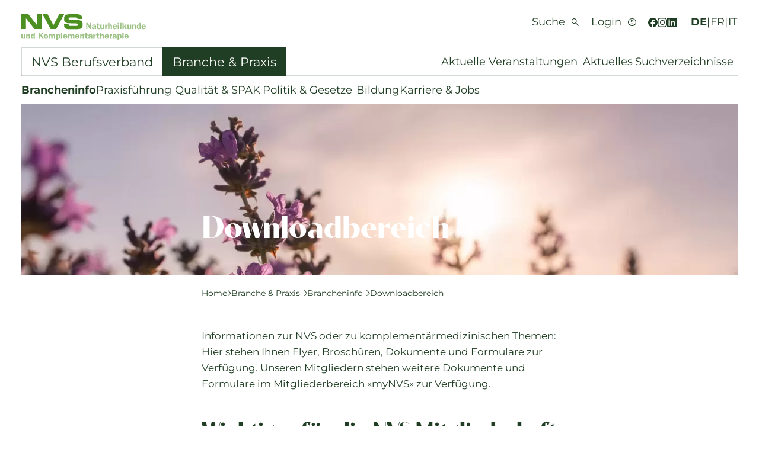

--- FILE ---
content_type: text/html; charset=utf-8
request_url: https://nvs.swiss/branche-praxis/brancheninfo/downloadbereich
body_size: 24350
content:
<!DOCTYPE html>
<html dir="ltr" lang="de">
<head>

<meta charset="utf-8">
<!-- 
	This website is powered by TYPO3 - inspiring people to share!
	TYPO3 is a free open source Content Management Framework initially created by Kasper Skaarhoj and licensed under GNU/GPL.
	TYPO3 is copyright 1998-2026 of Kasper Skaarhoj. Extensions are copyright of their respective owners.
	Information and contribution at https://typo3.org/
-->



<title>Branche &amp; Praxis | Komplementärmedizin | Downloads</title>
<meta name="generator" content="TYPO3 CMS" />
<meta name="description" content="Informationen zur NVS oder zu komplementärmedizinischen Themen: In unserem Downloadbereich stehen Ihnen Flyer, Broschüren, Dokumente und Formulare zur Verfügung." />
<meta name="viewport" content="width=device-width, initial-scale=1" />
<meta name="keywords" content="Downloadbereich" />
<meta property="og:description" content="Informationen zur NVS oder zu komplementärmedizinischen Themen: In unserem Downloadbereich stehen Ihnen Flyer, Broschüren, Dokumente und Formulare zur Verfügung." />
<meta property="og:title" content="Branche &amp; Praxis | Komplementärmedizin | Downloads" />
<meta name="twitter:card" content="summary" />


<link rel="stylesheet" href="/typo3conf/ext/nvs/Resources/Public/Build/breadcrumb.cf262174.css" media="all">
<link rel="stylesheet" href="/typo3conf/ext/nvs/Resources/Public/Build/318.74cef32d.css" media="all">
<link rel="stylesheet" href="/typo3conf/ext/nvs/Resources/Public/Build/app.de96a846.css" media="all">



<script src="/typo3conf/ext/nvs/Resources/Public/Build/app.9e537ecf.js" defer="defer"></script>
<script src="/typo3conf/ext/nvs/Resources/Public/Build/318.b2d20bdd.js" defer="defer"></script>
<script src="/typo3conf/ext/nvs/Resources/Public/Build/486.e0388879.js" defer="defer"></script>
<script src="/typo3conf/ext/nvs/Resources/Public/Build/runtime.cb4c2a8f.js" defer="defer"></script>
<script src="/typo3conf/ext/nvs/Resources/Public/Build/breadcrumb.58d5e2d8.js" defer="defer"></script>


<meta name="google-site-verification" content="h5on5u70ECGqyPQgkEmI3W1kA18n-Xz_zCfikOjgJHI" />        <link rel="apple-touch-icon" sizes="180x180" href="/typo3conf/ext/nvs/Resources/Public/Favicons/apple-touch-icon.png">
        <link rel="icon" type="image/png" sizes="32x32" href="/typo3conf/ext/nvs/Resources/Public/Favicons/favicon-32x32.png">
        <link rel="icon" type="image/png" sizes="16x16" href="/typo3conf/ext/nvs/Resources/Public/Favicons/favicon-16x16.png">
        <link rel="manifest" href="/typo3conf/ext/nvs/Resources/Public/Favicons/site.webmanifest">
        <link rel="shortcut icon" href="/typo3conf/ext/nvs/Resources/Public/Favicons/favicon.ico">
        <meta name="msapplication-TileColor" content="#203e23">
        <meta name="msapplication-config" content="/typo3conf/ext/nvs/Resources/Public/Favicons/browserconfig.xml">
        <meta name="theme-color" content="#ffffff">
<link rel="canonical" href="https://nvs.swiss/branche-praxis/brancheninfo/downloadbereich"/>

<link rel="alternate" hreflang="de" href="https://nvs.swiss/branche-praxis/brancheninfo/downloadbereich"/>
<link rel="alternate" hreflang="fr" href="https://nvs.swiss/fr/branche-et-cabinet/informations-sur-les-branches/zone-de-telechargement"/>
<link rel="alternate" hreflang="it" href="https://nvs.swiss/it/settore-e-ambulatori/informazioni-di-settore/area-download"/>
<link rel="alternate" hreflang="x-default" href="https://nvs.swiss/branche-praxis/brancheninfo/downloadbereich"/>
</head>
<body id="p117" class="page-117 pagelevel-3 language-0 backendlayout-header_image layout-default preload-transitions" data-language="0">



    <div class="flex flex-col min-h-screen">
        

<header class="w-full pt-6 lg:pd-8 top-0 z-50 bg-white js-page-header">
    <div class="container h-full">
        <div class="flex h-14 text-xl content-start">



            <!-- Logo -->
            <a href="/" class="mr-auto self-start">
                <span class="visuallyhidden h-0 block">NVS Naturärzte Vereinigung Schweiz | zur Startseite</span>
                
                        <img class="h-9 md:h-11 w-auto" alt="Logo NVS Naturärzte Vereinigung Schweiz" src="/typo3conf/ext/nvs/Resources/Public/Images/Logos/logo-nvs-de.svg" width="210" height="44" />
                    
            </a>



            <!-- Sidenav -->
            <div role="navigation" class="xl:hidden w-full text-center h-full max-w-full fixed z-1 top-0 right-0 bg-white overflow-x-hidden pt-4 pb-0 sidenav js-sidenav opacity-0 transition-opacity duration-300 pointer-events-none print:hidden"
                 aria-expanded="false" aria-hidden="true">
                <div class="container flex flex-col h-full">



                    <!-- Sidenav header -->
                    <div class="w-full flex md:gap-4 justify-start items-center pr-9">


                        <!-- Sidenav language navigation -->
                        
                            <ul class="flex gap-1.5 mr-auto md:mr-0">
                                
                                    <li class="active font-bold ">
                                        
                                                <a class="inline-block uppercase text-center hover:font-bold before:block before:font-bold before:overflow-hidden before:invisible before:h-0 before:content-[attr(hreflang)]" href="/branche-praxis/brancheninfo/downloadbereich" hreflang="de" title="Deutsch">
                                                    de
                                                </a>
                                            
                                    </li>
                                    
                                            <li class="p-0 m-0">|</li>
                                        
                                
                                    <li class=" ">
                                        
                                                <a class="inline-block uppercase text-center hover:font-bold before:block before:font-bold before:overflow-hidden before:invisible before:h-0 before:content-[attr(hreflang)]" href="/fr/branche-et-cabinet/informations-sur-les-branches/zone-de-telechargement" hreflang="fr" title="Français">
                                                    fr
                                                </a>
                                            
                                    </li>
                                    
                                            <li class="p-0 m-0">|</li>
                                        
                                
                                    <li class=" ">
                                        
                                                <a class="inline-block uppercase text-center hover:font-bold before:block before:font-bold before:overflow-hidden before:invisible before:h-0 before:content-[attr(hreflang)]" href="/it/settore-e-ambulatori/informazioni-di-settore/area-download" hreflang="it" title="Italiano">
                                                    it
                                                </a>
                                            
                                    </li>
                                    
                                
                            </ul>
                        



                        <!-- Sidenav search link -->
                        <a class="p-2.5 md:p-0" href="/suche">
                            <div class="flex items-center">
                                <span class="hidden md:inline-block mr-2.5 text-center" title="Suche">
                                    Suche
                                </span>

                                <!-- Sidenav search icon -->
                                <svg class="w-5 h-auto md:w-auto" xmlns="http://www.w3.org/2000/svg" width="12.653"
                                     height="12.653" viewBox="0 0 12.653 12.653">
                                    <path class="fill-primary-900" d="M17.88,18.6l-4.622-4.622a3.873,3.873,0,0,1-1.23.712,4.349,4.349,0,0,1-1.494.255A4.376,4.376,0,0,1,7.318,13.63,4.334,4.334,0,0,1,6,10.449,4.334,4.334,0,0,1,7.318,7.268a4.355,4.355,0,0,1,3.2-1.318,4.306,4.306,0,0,1,3.172,1.318,4.5,4.5,0,0,1,1.063,4.639,4.461,4.461,0,0,1-.738,1.318l4.639,4.6Zm-7.363-4.71a3.289,3.289,0,0,0,2.425-1.01,3.458,3.458,0,0,0,0-4.868A3.289,3.289,0,0,0,10.516,7a3.45,3.45,0,0,0-3.462,3.444,3.45,3.45,0,0,0,3.462,3.444Z" transform="translate(-6 -5.95)"/>
                                </svg>
                            </div>
                        </a>



                        <!-- Sidenav login link -->
                        

                                <!-- Not authenticated -->
                                <a class="p-2.5 md:p-0" href="/login">
                                    <div class="relative flex items-center">
                                        <span class="hidden md:inline-block mr-2.5 text-center"
                                              title="Login">
                                                Login
                                        </span>

                                        <!-- Sidenav login icon -->
                                        <svg class="w-5 h-auto md:w-auto" xmlns="http://www.w3.org/2000/svg" width="13.599" height="13.6" viewBox="0 0 13.599 13.6">
                                            <path class="fill-primary-900" d="M2.413,10.623A9.8,9.8,0,0,1,4.538,9.476a6.326,6.326,0,0,1,2.261-.4,6.4,6.4,0,0,1,2.27.4A9.736,9.736,0,0,1,11.2,10.623,5.959,5.959,0,0,0,12.261,8.77,6.121,6.121,0,0,0,12.576,6.8,5.662,5.662,0,0,0,7.032,1.019c-.076,0-.154,0-.233,0A5.663,5.663,0,0,0,1.019,6.56c0,.08,0,.16,0,.239a6.014,6.014,0,0,0,.324,1.972,6.136,6.136,0,0,0,1.07,1.852M6.8,7.308A2.291,2.291,0,0,1,4.47,5.053V4.979A2.292,2.292,0,0,1,6.727,2.651H6.8A2.294,2.294,0,0,1,9.128,4.908v.071A2.294,2.294,0,0,1,6.872,7.308H6.8m0,6.289a6.57,6.57,0,0,1-2.634-.535A6.847,6.847,0,0,1,.536,9.433a6.762,6.762,0,0,1,0-5.278A6.878,6.878,0,0,1,4.165.535a6.77,6.77,0,0,1,5.278,0,6.9,6.9,0,0,1,3.62,3.62,6.77,6.77,0,0,1,0,5.278,6.885,6.885,0,0,1-3.62,3.629A6.568,6.568,0,0,1,6.8,13.6Zm0-7.309a1.254,1.254,0,1,0-.942-.365,1.279,1.279,0,0,0,.942.365" transform="translate(0 0)"/>
                                            <path class="fill-white group-hover:fill-primary-900 js-login-icon-mask" d="M4.979,10.419a5.3,5.3,0,0,1,3.64,0,7.485,7.485,0,0,1,1.77.93,5.5,5.5,0,0,1-1.76.96,6.337,6.337,0,0,1-3.66,0,5.5,5.5,0,0,1-1.76-.96,7.484,7.484,0,0,1,1.77-.93" transform="translate(0 0)"/>
                                        </svg>
                                    </div>
                                </a>
                            
                    </div>



                    <!-- Sidenav navigation -->
                    <nav class="block text-left mt-5 xl:mt-20">

                        <!-- Sidenav login navigation -->
                        



                        <!-- Sidenav association navigation -->
                        
                            <div class="mb-10">
                                <a href="/nvs-berufsverband" class="text-4xl font-display block mb-2">NVS Berufsverband</a>
                                <ul class="flex flex-col" data-navigation="99">
                                    
                                        
                                            <li class="">
                                                <div class="flex flex-row items-center justify-between">
                                                    <a class="py-1 block w-full leading-snug" href="/nvs-berufsverband/organisation" title="Organisation">
                                                        Organisation
                                                    </a>
                                                    
                                                        <button class="js-mobile-submenu-toggle py-3 px-5 -mr-5">
                                                            <svg class="transition-all" xmlns="http://www.w3.org/2000/svg" width="5" height="9" viewBox="0 0 5 9"><path d="M4.5,0,9,5H0Z" transform="translate(5) rotate(90)" fill="#203e23"/></svg>
                                                        </button>
                                                    
                                                </div>
                                                
                                                    <ul class="hidden ml-3 mb-5 mt-4">
                                                        
                                                            <li class="">
                                                                <a class="py-1 block leading-snug" href="/nvs-berufsverband/organisation/vorstand" title="Vorstand">
                                                                    Vorstand
                                                                </a>
                                                            </li>
                                                        
                                                            <li class="">
                                                                <a class="py-1 block leading-snug" href="/nvs-berufsverband/organisation/kommissionen" title="Kommissionen">
                                                                    Kommissionen
                                                                </a>
                                                            </li>
                                                        
                                                            <li class="">
                                                                <a class="py-1 block leading-snug" href="/nvs-berufsverband/organisation/geschaeftsstelle" title="Geschäftsstelle">
                                                                    Geschäftsstelle
                                                                </a>
                                                            </li>
                                                        
                                                            <li class="">
                                                                <a class="py-1 block leading-snug" href="/nvs-berufsverband/organisation/romandie-tessin" title="Romandie &amp; Tessin">
                                                                    Romandie & Tessin
                                                                </a>
                                                            </li>
                                                        
                                                            <li class="">
                                                                <a class="py-1 block leading-snug" href="/branche-praxis/qualitaet-spak/die-spak" title="Qualitätssicherungsstelle SPAK">
                                                                    Qualitätssicherungsstelle SPAK
                                                                </a>
                                                            </li>
                                                        
                                                            <li class="">
                                                                <a class="py-1 block leading-snug" href="/branche-praxis/brancheninfo/branchenlinks" title="Branchenverbände">
                                                                    Branchenverbände
                                                                </a>
                                                            </li>
                                                        
                                                    </ul>
                                                
                                            </li>
                                        
                                        
                                    
                                        
                                            <li class="">
                                                <div class="flex flex-row items-center justify-between">
                                                    <a class="py-1 block w-full leading-snug" href="/nvs-berufsverband/kommunikation" title="Kommunikation">
                                                        Kommunikation
                                                    </a>
                                                    
                                                        <button class="js-mobile-submenu-toggle py-3 px-5 -mr-5">
                                                            <svg class="transition-all" xmlns="http://www.w3.org/2000/svg" width="5" height="9" viewBox="0 0 5 9"><path d="M4.5,0,9,5H0Z" transform="translate(5) rotate(90)" fill="#203e23"/></svg>
                                                        </button>
                                                    
                                                </div>
                                                
                                                    <ul class="hidden ml-3 mb-5 mt-4">
                                                        
                                                            <li class="">
                                                                <a class="py-1 block leading-snug" href="/nvs-berufsverband/kommunikation/newsletter" title="e-Newsletter «NVS News»">
                                                                    e-Newsletter «NVS News»
                                                                </a>
                                                            </li>
                                                        
                                                            <li class="">
                                                                <a class="py-1 block leading-snug" href="/branche-praxis/praxisfuehrung/marketing" title="Werbemöglichkeiten">
                                                                    Werbemöglichkeiten
                                                                </a>
                                                            </li>
                                                        
                                                            <li class="">
                                                                <a class="py-1 block leading-snug" href="/nvs-berufsverband/kommunikation/pressespiegel" title="Pressespiegel">
                                                                    Pressespiegel
                                                                </a>
                                                            </li>
                                                        
                                                    </ul>
                                                
                                            </li>
                                        
                                        
                                    
                                        
                                            <li class="">
                                                <div class="flex flex-row items-center justify-between">
                                                    <a class="py-1 block w-full leading-snug" href="/nvs-berufsverband/mitgliedschaft" title="Mitgliedschaft">
                                                        Mitgliedschaft
                                                    </a>
                                                    
                                                        <button class="js-mobile-submenu-toggle py-3 px-5 -mr-5">
                                                            <svg class="transition-all" xmlns="http://www.w3.org/2000/svg" width="5" height="9" viewBox="0 0 5 9"><path d="M4.5,0,9,5H0Z" transform="translate(5) rotate(90)" fill="#203e23"/></svg>
                                                        </button>
                                                    
                                                </div>
                                                
                                                    <ul class="hidden ml-3 mb-5 mt-4">
                                                        
                                                            <li class="">
                                                                <a class="py-1 block leading-snug" href="/nvs-berufsverband/mitgliedschaft/mitglied-a" title="Mitglied A">
                                                                    Mitglied A
                                                                </a>
                                                            </li>
                                                        
                                                            <li class="">
                                                                <a class="py-1 block leading-snug" href="/nvs-berufsverband/mitgliedschaft/mitglied-b" title="Mitglied B">
                                                                    Mitglied B
                                                                </a>
                                                            </li>
                                                        
                                                            <li class="">
                                                                <a class="py-1 block leading-snug" href="/nvs-berufsverband/mitgliedschaft/mitglied-goenner" title="Mitglied Gönner*in">
                                                                    Mitglied Gönner*in
                                                                </a>
                                                            </li>
                                                        
                                                            <li class="">
                                                                <a class="py-1 block leading-snug" href="/nvs-berufsverband/mitgliedschaft/mitglied-studierende" title="Mitglied Studierende">
                                                                    Mitglied Studierende
                                                                </a>
                                                            </li>
                                                        
                                                            <li class="">
                                                                <a class="py-1 block leading-snug" href="/nvs-berufsverband/mitgliedschaft/mitgliederangebote" title="Mitgliederangebote">
                                                                    Mitgliederangebote
                                                                </a>
                                                            </li>
                                                        
                                                            <li class="">
                                                                <a class="py-1 block leading-snug" href="/nvs-berufsverband/mitgliedschaft/mitgliederversammlung" title="Mitgliederversammlung">
                                                                    Mitgliederversammlung
                                                                </a>
                                                            </li>
                                                        
                                                    </ul>
                                                
                                            </li>
                                        
                                        
                                    
                                        
                                            <li class="">
                                                <div class="flex flex-row items-center justify-between">
                                                    <a class="py-1 block w-full leading-snug" href="/nvs-berufsverband/services-fuer-verbaende" title="Services für Verbände">
                                                        Services für Verbände
                                                    </a>
                                                    
                                                </div>
                                                
                                            </li>
                                        
                                        
                                    
                                        
                                            <li class="">
                                                <div class="flex flex-row items-center justify-between">
                                                    <a class="py-1 block w-full leading-snug" href="/nvs-berufsverband/ziele-werte" title="Ziele &amp; Werte">
                                                        Ziele & Werte
                                                    </a>
                                                    
                                                </div>
                                                
                                            </li>
                                        
                                        
                                    
                                </ul>
                            </div>
                        



                        <!-- Sidenav industry and practice navigation -->
                        
                            <div class="mb-10">
                                <a href="/branche-praxis" class="text-4xl block mb-2 font-display">Branche &amp; Praxis</a>
                                <ul class="flex flex-col" data-navigation="100">
                                    
                                        
                                            <li class=" active">
                                                <div class="flex flex-row items-center justify-between">
                                                    <a class="py-1 block w-full leading-snug" href="/branche-praxis/brancheninfo" title="Brancheninfo">
                                                        Brancheninfo
                                                    </a>
                                                    
                                                        <button class="js-mobile-submenu-toggle py-3 px-5 -mr-5">
                                                            <svg class="transition-all" xmlns="http://www.w3.org/2000/svg" width="5" height="9" viewBox="0 0 5 9"><path d="M4.5,0,9,5H0Z" transform="translate(5) rotate(90)" fill="#203e23"/></svg>
                                                        </button>
                                                    
                                                </div>
                                                
                                                    <ul class="hidden ml-3 mb-5 mt-4">
                                                        
                                                            <li class="">
                                                                <a class="py-1 block leading-snug" href="/branche-praxis/brancheninfo/naturheilkunde" title="Naturheilkunde">
                                                                    Naturheilkunde
                                                                </a>
                                                            </li>
                                                        
                                                            <li class="">
                                                                <a class="py-1 block leading-snug" href="/branche-praxis/brancheninfo/komplementaertherapie" title="Komplementärtherapie">
                                                                    Komplementärtherapie
                                                                </a>
                                                            </li>
                                                        
                                                            <li class="">
                                                                <a class="py-1 block leading-snug" href="/branche-praxis/brancheninfo/branchenlinks" title="Branchenverbände">
                                                                    Branchenverbände
                                                                </a>
                                                            </li>
                                                        
                                                            <li class="active">
                                                                <a class="py-1 block leading-snug" href="/branche-praxis/brancheninfo/downloadbereich" title="Downloadbereich">
                                                                    Downloadbereich
                                                                </a>
                                                            </li>
                                                        
                                                            <li class="">
                                                                <a class="py-1 block leading-snug" href="/suchverzeichnisse" title="Suchverzeichnisse">
                                                                    Suchverzeichnisse
                                                                </a>
                                                            </li>
                                                        
                                                    </ul>
                                                
                                            </li>
                                        
                                    
                                        
                                            <li class="">
                                                <div class="flex flex-row items-center justify-between">
                                                    <a class="py-1 block w-full leading-snug" href="/branche-praxis/praxisfuehrung" title="Praxisführung">
                                                        Praxisführung
                                                    </a>
                                                    
                                                        <button class="js-mobile-submenu-toggle py-3 px-5 -mr-5">
                                                            <svg class="transition-all" xmlns="http://www.w3.org/2000/svg" width="5" height="9" viewBox="0 0 5 9"><path d="M4.5,0,9,5H0Z" transform="translate(5) rotate(90)" fill="#203e23"/></svg>
                                                        </button>
                                                    
                                                </div>
                                                
                                                    <ul class="hidden ml-3 mb-5 mt-4">
                                                        
                                                            <li class="">
                                                                <a class="py-1 block leading-snug" href="/branche-praxis/praxisfuehrung/versicherungen" title="Versicherungen">
                                                                    Versicherungen
                                                                </a>
                                                            </li>
                                                        
                                                            <li class="">
                                                                <a class="py-1 block leading-snug" href="/branche-praxis/praxisfuehrung/krankenversicherungen" title="Krankenversicherungen">
                                                                    Krankenversicherungen
                                                                </a>
                                                            </li>
                                                        
                                                            <li class="">
                                                                <a class="py-1 block leading-snug" href="/branche-praxis/praxisfuehrung/registrierung-anerkennung" title="Registrierung &amp; Anerkennung">
                                                                    Registrierung & Anerkennung
                                                                </a>
                                                            </li>
                                                        
                                                            <li class="">
                                                                <a class="py-1 block leading-snug" href="/branche-praxis/praxisfuehrung/finanzen" title="Finanzen">
                                                                    Finanzen
                                                                </a>
                                                            </li>
                                                        
                                                            <li class="">
                                                                <a class="py-1 block leading-snug" href="/branche-praxis/praxisfuehrung/softwares" title="Softwares">
                                                                    Softwares
                                                                </a>
                                                            </li>
                                                        
                                                            <li class="">
                                                                <a class="py-1 block leading-snug" href="/branche-praxis/praxisfuehrung/beratungen" title="Beratungen">
                                                                    Beratungen
                                                                </a>
                                                            </li>
                                                        
                                                            <li class="">
                                                                <a class="py-1 block leading-snug" href="/branche-praxis/praxisfuehrung/marketing" title="Marketing">
                                                                    Marketing
                                                                </a>
                                                            </li>
                                                        
                                                            <li class="">
                                                                <a class="py-1 block leading-snug" href="/branche-praxis/praxisfuehrung/praxisgruendung" title="Praxisgründung">
                                                                    Praxisgründung
                                                                </a>
                                                            </li>
                                                        
                                                            <li class="">
                                                                <a class="py-1 block leading-snug" href="/branche-praxis/praxisfuehrung/nachfolgeregelung" title="Nachfolgeregelung">
                                                                    Nachfolgeregelung
                                                                </a>
                                                            </li>
                                                        
                                                            <li class="">
                                                                <a class="py-1 block leading-snug" href="/branche-praxis/praxisfuehrung/marktplatz" title="Marktplatz">
                                                                    Marktplatz
                                                                </a>
                                                            </li>
                                                        
                                                    </ul>
                                                
                                            </li>
                                        
                                    
                                        
                                            <li class="">
                                                <div class="flex flex-row items-center justify-between">
                                                    <a class="py-1 block w-full leading-snug" href="/branche-praxis/qualitaet-spak" title="Qualität &amp; SPAK">
                                                        Qualität & SPAK
                                                    </a>
                                                    
                                                        <button class="js-mobile-submenu-toggle py-3 px-5 -mr-5">
                                                            <svg class="transition-all" xmlns="http://www.w3.org/2000/svg" width="5" height="9" viewBox="0 0 5 9"><path d="M4.5,0,9,5H0Z" transform="translate(5) rotate(90)" fill="#203e23"/></svg>
                                                        </button>
                                                    
                                                </div>
                                                
                                                    <ul class="hidden ml-3 mb-5 mt-4">
                                                        
                                                            <li class="">
                                                                <a class="py-1 block leading-snug" href="/branche-praxis/qualitaet-spak/anforderungen-spak" title="Anforderungen SPAK">
                                                                    Anforderungen SPAK
                                                                </a>
                                                            </li>
                                                        
                                                            <li class="">
                                                                <a class="py-1 block leading-snug" href="/branche-praxis/praxisfuehrung/registrierung-anerkennung" title="Anerkennung SPAK">
                                                                    Anerkennung SPAK
                                                                </a>
                                                            </li>
                                                        
                                                            <li class="">
                                                                <a class="py-1 block leading-snug" href="/branche-praxis/qualitaet-spak/qualitaetssicherung" title="Qualitätssicherung">
                                                                    Qualitätssicherung
                                                                </a>
                                                            </li>
                                                        
                                                            <li class="">
                                                                <a class="py-1 block leading-snug" href="/branche-praxis/qualitaet-spak/die-spak" title="Qualitätssicherungsstelle SPAK">
                                                                    Qualitätssicherungsstelle SPAK
                                                                </a>
                                                            </li>
                                                        
                                                    </ul>
                                                
                                            </li>
                                        
                                    
                                        
                                            <li class="">
                                                <div class="flex flex-row items-center justify-between">
                                                    <a class="py-1 block w-full leading-snug" href="/branche-praxis/politik-gesetze" title="Politik &amp; Gesetze">
                                                        Politik & Gesetze
                                                    </a>
                                                    
                                                        <button class="js-mobile-submenu-toggle py-3 px-5 -mr-5">
                                                            <svg class="transition-all" xmlns="http://www.w3.org/2000/svg" width="5" height="9" viewBox="0 0 5 9"><path d="M4.5,0,9,5H0Z" transform="translate(5) rotate(90)" fill="#203e23"/></svg>
                                                        </button>
                                                    
                                                </div>
                                                
                                                    <ul class="hidden ml-3 mb-5 mt-4">
                                                        
                                                            <li class="">
                                                                <a class="py-1 block leading-snug" href="/branche-praxis/politik-gesetze/bund" title="Bund">
                                                                    Bund
                                                                </a>
                                                            </li>
                                                        
                                                            <li class="">
                                                                <a class="py-1 block leading-snug" href="/branche-praxis/politik-gesetze/kantone" title="Kantone">
                                                                    Kantone
                                                                </a>
                                                            </li>
                                                        
                                                    </ul>
                                                
                                            </li>
                                        
                                    
                                        
                                            <li class="">
                                                <div class="flex flex-row items-center justify-between">
                                                    <a class="py-1 block w-full leading-snug" href="/branche-praxis/bildung" title="Bildung">
                                                        Bildung
                                                    </a>
                                                    
                                                        <button class="js-mobile-submenu-toggle py-3 px-5 -mr-5">
                                                            <svg class="transition-all" xmlns="http://www.w3.org/2000/svg" width="5" height="9" viewBox="0 0 5 9"><path d="M4.5,0,9,5H0Z" transform="translate(5) rotate(90)" fill="#203e23"/></svg>
                                                        </button>
                                                    
                                                </div>
                                                
                                                    <ul class="hidden ml-3 mb-5 mt-4">
                                                        
                                                            <li class="">
                                                                <a class="py-1 block leading-snug" href="/branche-praxis/bildung/ausbildung" title="Ausbildung">
                                                                    Ausbildung
                                                                </a>
                                                            </li>
                                                        
                                                            <li class="">
                                                                <a class="py-1 block leading-snug" href="/branche-praxis/bildung/weiterbildung" title="Weiterbildung">
                                                                    Weiterbildung
                                                                </a>
                                                            </li>
                                                        
                                                            <li class="">
                                                                <a class="py-1 block leading-snug" href="/branche-praxis/bildung/weiterbildung/nvs-seminare" title="NVS Seminare">
                                                                    NVS Seminare
                                                                </a>
                                                            </li>
                                                        
                                                    </ul>
                                                
                                            </li>
                                        
                                    
                                        
                                            <li class="">
                                                <div class="flex flex-row items-center justify-between">
                                                    <a class="py-1 block w-full leading-snug" href="/branche-praxis/karriere-jobs" title="Karriere &amp; Jobs">
                                                        Karriere & Jobs
                                                    </a>
                                                    
                                                        <button class="js-mobile-submenu-toggle py-3 px-5 -mr-5">
                                                            <svg class="transition-all" xmlns="http://www.w3.org/2000/svg" width="5" height="9" viewBox="0 0 5 9"><path d="M4.5,0,9,5H0Z" transform="translate(5) rotate(90)" fill="#203e23"/></svg>
                                                        </button>
                                                    
                                                </div>
                                                
                                                    <ul class="hidden ml-3 mb-5 mt-4">
                                                        
                                                            <li class="">
                                                                <a class="py-1 block leading-snug" href="/branche-praxis/karriere-jobs/stellenboerse" title="Stellenbörse">
                                                                    Stellenbörse
                                                                </a>
                                                            </li>
                                                        
                                                    </ul>
                                                
                                            </li>
                                        
                                    
                                </ul>
                            </div>
                        



                        <!-- Sidenav service navigation -->
                        

                            <ul class="flex flex-col text-4xl font-display">
                                
                                    <li class="leading-none group relative">
                                        <div class="flex flex-row items-center justify-between">

                                            <a class="py-1 block w-full leading-snug" href="/aktuelle-veranstaltungen" title="Aktuelle Veranstaltungen">
                                                Aktuelle Veranstaltungen
                                            </a>

                                            
                                        </div>

                                        
                                    </li>
                                
                                    <li class="leading-none group relative">
                                        <div class="flex flex-row items-center justify-between">

                                            <a class="py-1 block w-full leading-snug" href="/aktuelles" title="Aktuelles">
                                                Aktuelles
                                            </a>

                                            
                                        </div>

                                        
                                    </li>
                                
                                    <li class="leading-none group relative">
                                        <div class="flex flex-row items-center justify-between">

                                            <a class="py-1 block w-full leading-snug" href="/suchverzeichnisse" title="Suchverzeichnisse">
                                                Suchverzeichnisse
                                            </a>

                                            
                                                <button class="js-mobile-submenu-toggle py-3 px-5 -mr-5">
                                                    <svg class="transition-all" xmlns="http://www.w3.org/2000/svg" width="5" height="9" viewBox="0 0 5 9"><path d="M4.5,0,9,5H0Z" transform="translate(5) rotate(90)" fill="#203e23"/></svg>
                                                </button>
                                            
                                        </div>

                                        
                                            <ul class="hidden ml-3 mb-5 mt-4 font-sans text-xl">
                                                
                                                    <li class="">
                                                        <a class="py-1 block leading-snug" href="/suchverzeichnisse/therapierende"  title="Therapierende">
                                                            Therapierende
                                                        </a>
                                                    </li>
                                                
                                                    <li class="">
                                                        <a class="py-1 block leading-snug" href="/suchverzeichnisse/methoden-therapien"  title="Methoden &amp; Therapien">
                                                            Methoden & Therapien
                                                        </a>
                                                    </li>
                                                
                                            </ul>
                                        
                                    </li>
                                
                            </ul>
                        

                    </nav>



                    <!-- Sidenav social media links -->
                    <div class="flex gap-3 items-center justify-end mt-auto pt-20 pb-6">
                        
                            <a title="Facebook" rel="noopener noreferrer" target="_blank" href="https://www.facebook.com/nvsschweiz">
                                <svg class="w-7 h-7" xmlns="http://www.w3.org/2000/svg" width="16.143" height="16.143"
                                     viewBox="0 0 16.143 16.143">
                                    <g transform="translate(-2.5 -2.5)">
                                        <path d="M10.571,3a7.571,7.571,0,1,0,7.571,7.571A7.571,7.571,0,0,0,10.571,3Z" transform="translate(0 0)" fill="none" stroke="#203e23" stroke-miterlimit="10" stroke-width="1"/>
                                        <path class="fill-primary-900" d="M18.107,11.958c0-.011,0-.021,0-.032C18.11,11.936,18.108,11.947,18.107,11.958ZM3.046,11.923c0,.014,0,.029.006.043C3.05,11.952,3.047,11.938,3.046,11.923ZM11.6,13.164h1.959l.308-1.99H11.6V10.086c0-.827.27-1.56,1.044-1.56H13.89V6.789A10.563,10.563,0,0,0,12.337,6.7c-1.822,0-2.891.962-2.891,3.155v1.324H7.573v1.99H9.446v5.471a7.5,7.5,0,0,0,1.132.094,7.62,7.62,0,0,0,1.025-.077Z" transform="translate(-0.007 -0.587)"/>
                                    </g>
                                </svg>
                            </a>
                        
                        
                            <a title="Instagram" rel="noopener noreferrer" target="_blank" href="https://www.instagram.com/nvsswiss/">
                                <svg class="w-7 h-7" xmlns="http://www.w3.org/2000/svg" width="17.304" height="17.303" viewBox="0 0 17.304 17.303">
                                    <path d="M16.8,8.652c0,4.502-3.65,8.152-8.152,8.152S.496,13.154.496,8.652,4.146.5,8.648.5s8.152,3.65,8.152,8.152h0" fill="none" stroke="#203e23"/>
                                    <path class="fill-primary-900" d="M6.558,3.631c-.538.025-.905.112-1.226.237-.332.13-.614.303-.894.585-.281.282-.453.564-.581.896-.124.322-.209.689-.233,1.228-.024.539-.029.711-.026,2.084.003,1.373.009,1.545.034,2.084.026.538.112.905.237,1.226.13.332.303.614.585.894.281.28.564.453.897.581.322.124.689.209,1.227.233.539.024.711.029,2.084.026,1.373-.003,1.545-.009,2.085-.034.538-.026.905-.112,1.226-.237.332-.13.614-.303.894-.585.28-.281.453-.564.581-.897.124-.322.209-.689.233-1.227.024-.54.029-.712.027-2.085-.003-1.373-.009-1.545-.034-2.084-.026-.538-.112-.905-.237-1.227-.13-.332-.303-.614-.585-.894-.281-.28-.564-.453-.897-.581-.322-.124-.689-.209-1.227-.233-.539-.024-.711-.029-2.084-.027-1.373.003-1.545.009-2.084.034M6.617,12.77c-.493-.021-.761-.103-.939-.172-.236-.091-.405-.201-.582-.377-.177-.177-.287-.345-.379-.581-.069-.178-.153-.446-.176-.939-.025-.533-.031-.693-.033-2.043-.003-1.35.002-1.509.026-2.043.021-.493.104-.761.172-.939.091-.237.201-.405.377-.582.177-.177.345-.287.581-.379.178-.07.446-.152.938-.176.533-.025.693-.031,2.042-.033,1.35-.003,1.51.002,2.043.026.493.021.761.103.939.172.236.091.405.2.582.377.177.177.287.344.379.581.07.178.152.445.176.938.025.533.031.693.034,2.043.003,1.35-.002,1.51-.026,2.043-.021.493-.103.761-.172.939-.091.236-.201.405-.377.582-.177.177-.345.287-.581.379-.178.069-.446.152-.938.176-.533.025-.693.031-2.043.033-1.35.003-1.509-.002-2.043-.026M10.739,5.949c0,.335.273.606.608.605.335,0,.606-.273.606-.608,0-.335-.273-.606-.608-.605s-.606.273-.605.608M6.056,8.656c.003,1.434,1.167,2.593,2.601,2.591,1.434-.003,2.594-1.167,2.591-2.601-.003-1.433-1.167-2.594-2.601-2.591-1.433.003-2.593,1.167-2.591,2.601M6.967,8.655c-.002-.931.752-1.687,1.682-1.688.931-.002,1.687.751,1.688,1.682.002.931-.751,1.687-1.682,1.688-.93.002-1.686-.751-1.688-1.682"/>
                                </svg>
                            </a>
                        
                        
                            <a title="LinkedIn" rel="noopener noreferrer" target="_blank" href="https://www.linkedin.com/company/nvs-swiss">
                                <svg class="w-7 h-7" xmlns="http://www.w3.org/2000/svg" width="17.304" height="17.303" viewBox="0 0 17.304 17.303">
                                    <g data-name="Gruppe 148" transform="translate(0.5 0.5)">
                                        <path d="M16.3,50.671a8.152,8.152,0,1,1-8.152-8.152A8.152,8.152,0,0,1,16.3,50.671" transform="translate(0 -42.519)" fill="none" stroke="#203e23" stroke-width="1"/>
                                        <path class="fill-primary-900" d="M7.554,51.882H9.33v5.7H7.554Zm.888-2.834a1.028,1.028,0,1,1-1.029,1.028,1.028,1.028,0,0,1,1.029-1.028" transform="translate(-3.28 -45.408)"/>
                                        <path class="fill-primary-900" d="M12.847,54.02h1.7v.78h.023a1.865,1.865,0,0,1,1.679-.921c1.8,0,2.126,1.18,2.126,2.717v3.128H16.6V56.951c0-.662-.013-1.513-.921-1.513-.923,0-1.064.72-1.064,1.464v2.822H12.847Z" transform="translate(-5.684 -47.546)"/>
                                    </g>
                                </svg>
                            </a>
                        
                    </div>



                </div>
            </div>


            <!-- Hamburger -->
            <button class="xl:hidden block relative h-6 w-auto z-10 p-3 -mr-3 -mt-3 bg-white box-content hamburger js-hamburger print:hidden"
                    aria-expanded="false">
                <span class="visuallyhidden">Navigation</span>
                <span class="w-8 h-6 relative flex flex-col gap-2 justify-between  ">
                    <span class="first transition-all h-0.5 w-full bg-primary-900"></span>
                    <span class="second transition-all h-0.5 w-full bg-primary-900"></span>
                    <span class="third transition-all h-0.5 w-full bg-primary-900"></span>
                </span>
            </button>



            <!-- Search link -->
            <a class="group login-navigation mr-5 hidden xl:block print:hidden xl:print:hidden" href="/suche">
                <div class="flex items-center">
                        <span class="mr-2.5 inline-block text-center hover:font-bold before:block before:font-bold before:overflow-hidden before:invisible before:h-0 before:content-[attr(title)]" title="Suche">
                            Suche
                        </span>


                    <!-- Search icon -->
                    <svg xmlns="http://www.w3.org/2000/svg" width="12.653" height="12.653" viewBox="0 0 12.653 12.653">
                        <path class="fill-primary-900" d="M17.88,18.6l-4.622-4.622a3.873,3.873,0,0,1-1.23.712,4.349,4.349,0,0,1-1.494.255A4.376,4.376,0,0,1,7.318,13.63,4.334,4.334,0,0,1,6,10.449,4.334,4.334,0,0,1,7.318,7.268a4.355,4.355,0,0,1,3.2-1.318,4.306,4.306,0,0,1,3.172,1.318,4.5,4.5,0,0,1,1.063,4.639,4.461,4.461,0,0,1-.738,1.318l4.639,4.6Zm-7.363-4.71a3.289,3.289,0,0,0,2.425-1.01,3.458,3.458,0,0,0,0-4.868A3.289,3.289,0,0,0,10.516,7a3.45,3.45,0,0,0-3.462,3.444,3.45,3.45,0,0,0,3.462,3.444Z" transform="translate(-6 -5.95)"/>
                    </svg>
                </div>
            </a>



            <!-- Login and language navigation -->
            <div class="relative js-login-container z-10 hidden xl:block print:hidden xl:print:hidden">
                <div class="absolute -mt-9 -mr-9 -ml-9 w-[calc(100%_+_4.5rem)] h-9 hidden js-login-container-top"></div>
                <div class="flex relative z-10">
                    <div class="absolute -mr-9 -ml-9 w-[calc(100%_+_4.5rem)] h-9 top-0 h-[calc(100%_+_1.5rem)] hidden js-login-container-middle"></div>



                    <!-- Login link -->
                    
                            <a class="login-navigation mr-5 group hover:font-bold" href="/login">
                                <div class="relative flex items-center">

                                    <!-- Login -->
                                    <span class="mr-2.5 inline-block text-center before:block before:font-bold before:overflow-hidden before:invisible before:h-0 before:content-[attr(title)]" title="Login">
                                        Login
                                    </span>

                                    <!-- Login icon -->
                                    <svg xmlns="http://www.w3.org/2000/svg" width="13.599" height="13.6" viewBox="0 0 13.599 13.6"><path class="fill-primary-900" d="M2.413,10.623A9.8,9.8,0,0,1,4.538,9.476a6.326,6.326,0,0,1,2.261-.4,6.4,6.4,0,0,1,2.27.4A9.736,9.736,0,0,1,11.2,10.623,5.959,5.959,0,0,0,12.261,8.77,6.121,6.121,0,0,0,12.576,6.8,5.662,5.662,0,0,0,7.032,1.019c-.076,0-.154,0-.233,0A5.663,5.663,0,0,0,1.019,6.56c0,.08,0,.16,0,.239a6.014,6.014,0,0,0,.324,1.972,6.136,6.136,0,0,0,1.07,1.852M6.8,7.308A2.291,2.291,0,0,1,4.47,5.053V4.979A2.292,2.292,0,0,1,6.727,2.651H6.8A2.294,2.294,0,0,1,9.128,4.908v.071A2.294,2.294,0,0,1,6.872,7.308H6.8m0,6.289a6.57,6.57,0,0,1-2.634-.535A6.847,6.847,0,0,1,.536,9.433a6.762,6.762,0,0,1,0-5.278A6.878,6.878,0,0,1,4.165.535a6.77,6.77,0,0,1,5.278,0,6.9,6.9,0,0,1,3.62,3.62,6.77,6.77,0,0,1,0,5.278,6.885,6.885,0,0,1-3.62,3.629A6.568,6.568,0,0,1,6.8,13.6Zm0-7.309a1.254,1.254,0,1,0-.942-.365,1.279,1.279,0,0,0,.942.365" transform="translate(0 0)"/><path class="fill-white group-hover:fill-primary-900 js-login-icon-mask" d="M4.979,10.419a5.3,5.3,0,0,1,3.64,0,7.485,7.485,0,0,1,1.77.93,5.5,5.5,0,0,1-1.76.96,6.337,6.337,0,0,1-3.66,0,5.5,5.5,0,0,1-1.76-.96,7.484,7.484,0,0,1,1.77-.93" transform="translate(0 0)"/></svg>
                                </div>
                            </a>
                        







                    <!-- Social media links -->
                    <div class="flex gap-1 items-center mr-6">
                        
                            <a title="Facebook" rel="noopener noreferrer" target="_blank" href="https://www.facebook.com/nvsschweiz">
                                <svg width="16" height="16" xmlns="http://www.w3.org/2000/svg" version="1.1" viewBox="0 0 45.354 45.186">
                                    <path d="M45.354,22.677C45.354,10.152,35.203,0,22.677,0S0,10.152,0,22.677c0,10.63,7.326,19.559,17.203,22.013v-15.086h-4.677v-6.927h4.677v-2.985c0-7.716,3.49-11.294,11.073-11.294,1.435,0,3.915.283,4.934.567v6.272c-.531-.053-1.462-.089-2.622-.089-3.72,0-5.156,1.408-5.156,5.067v2.463h7.406l-1.276,6.927h-6.139v15.582c11.232-1.355,19.931-10.913,19.931-22.509Z" fill="#203e23"/>
                                </svg>
                            </a>
                        
                        
                            <a title="Instagram" rel="noopener noreferrer" target="_blank" href="https://www.instagram.com/nvsswiss/">
                                <svg width="16" height="16" xmlns="http://www.w3.org/2000/svg" version="1.1" viewBox="0 0 45.354 45.354">
                                    <path d="M22.682,11.051c-6.425-.02-11.646,5.18-11.666,11.605s5.18,11.646,11.605,11.666c6.425.02,11.646-5.18,11.666-11.605.02-6.425-5.18-11.646-11.605-11.666ZM22.622,15.139c4.169-.02,7.558,3.349,7.578,7.518.02,4.169-3.349,7.558-7.518,7.578-4.169.02-7.558-3.349-7.578-7.518-.02-4.169,3.349-7.558,7.518-7.578ZM32.072,10.576c0-1.497,1.214-2.712,2.712-2.712s2.712,1.214,2.712,2.712-1.214,2.712-2.712,2.712-2.712-1.214-2.712-2.712ZM45.195,13.328c-.172-3.632-1.002-6.85-3.663-9.501-2.651-2.651-5.868-3.481-9.501-3.663C28.288-.048,17.067-.048,13.323.164c-3.622.172-6.84,1.002-9.501,3.653C1.161,6.468.341,9.686.159,13.318-.053,17.062-.053,28.283.159,32.026c.172,3.632,1.002,6.85,3.663,9.501,2.661,2.651,5.868,3.481,9.501,3.663,3.744.212,14.965.212,18.708,0,3.632-.172,6.85-1.002,9.501-3.663,2.651-2.651,3.481-5.868,3.663-9.501.212-3.744.212-14.955,0-18.698ZM40.359,36.043c-.789,1.983-2.317,3.511-4.31,4.31-2.985,1.184-10.067.911-13.366.911s-10.391.263-13.366-.911c-1.983-.789-3.511-2.317-4.31-4.31-1.184-2.985-.911-10.067-.911-13.366s-.263-10.391.911-13.366c.789-1.983,2.317-3.511,4.31-4.31,2.985-1.184,10.067-.911,13.366-.911s10.391-.263,13.366.911c1.983.789,3.511,2.317,4.31,4.31,1.184,2.985.911,10.067.911,13.366s.273,10.391-.911,13.366Z" fill="#203e23"/>
                                </svg>
                            </a>
                        
                        
                            <a title="LinkedIn" rel="noopener noreferrer" target="_blank" href="https://www.linkedin.com/company/nvs-swiss">
                                <svg width="16" height="16" xmlns="http://www.w3.org/2000/svg" version="1.1" viewBox="0 0 45.354 45.354">
                                    <path d="M42.115,0H3.229C1.448,0,0,1.468,0,3.27v38.814c0,1.802,1.448,3.27,3.229,3.27h38.885c1.782,0,3.24-1.468,3.24-3.27V3.27c0-1.802-1.458-3.27-3.24-3.27ZM13.708,38.875h-6.722v-21.645h6.732v21.645h-.01ZM10.346,6.479c2.156,0,3.898,1.741,3.898,3.898s-1.741,3.898-3.898,3.898-3.898-1.741-3.898-3.898,1.741-3.898,3.898-3.898ZM38.906,38.875h-6.722v-10.529c0-2.511-.051-5.74-3.493-5.74-3.503,0-4.039,2.733-4.039,5.558v10.711h-6.722v-21.645h6.449v2.956h.091c.901-1.701,3.098-3.493,6.368-3.493,6.803,0,8.069,4.485,8.069,10.316v11.865Z" fill="#203e23"/>
                                </svg>
                            </a>
                        
                    </div>



                    <!-- Language navigation -->
                    
                        <ul class="flex gap-1.5">
                            
                                <li class="active font-bold ">
                                    
                                            <a class="inline-block uppercase text-center hover:font-bold before:block before:font-bold before:overflow-hidden before:invisible before:h-0 before:content-[attr(hreflang)]" href="/branche-praxis/brancheninfo/downloadbereich" hreflang="de" title="Deutsch">
                                                de
                                            </a>
                                        
                                </li>
                                
                                        <li class="p-0 m-0">|</li>
                                    

                            
                                <li class=" ">
                                    
                                            <a class="inline-block uppercase text-center hover:font-bold before:block before:font-bold before:overflow-hidden before:invisible before:h-0 before:content-[attr(hreflang)]" href="/fr/branche-et-cabinet/informations-sur-les-branches/zone-de-telechargement" hreflang="fr" title="Français">
                                                fr
                                            </a>
                                        
                                </li>
                                
                                        <li class="p-0 m-0">|</li>
                                    

                            
                                <li class=" ">
                                    
                                            <a class="inline-block uppercase text-center hover:font-bold before:block before:font-bold before:overflow-hidden before:invisible before:h-0 before:content-[attr(hreflang)]" href="/it/settore-e-ambulatori/informazioni-di-settore/area-download" hreflang="it" title="Italiano">
                                                it
                                            </a>
                                        
                                </li>
                                

                            
                        </ul>
                    

                </div>


            </div>
        </div>

    </div>
</header>



<!-- Main navigation switch -->
<nav class="sticky top-0 container bg-white z-40 print:hidden">
    <div class="h-12 border-b border-primary-900 border-opacity-20 hidden xl:flex justify-between">
        <div class="flex text-3xl leading-snug main-navigation-switch" role="tablist" aria-label="Main Navigation Switch">

            
            
            
            



            
            



            
            
                    
                    
                    
                



            
            


            <!-- Main navigation switch buttons -->
            <a href="/nvs-berufsverband" class="flex items-center h-12 px-4 border-l border-t border-primary-900 border-opacity-20">NVS Berufsverband</a>
            <a href="/branche-praxis" class="flex items-center h-12 px-4 bg-primary-900 text-white border-l border-r border-t border-opacity-20 border-primary-900">Branche &amp; Praxis</a>

            

        </div>



        <!-- Service navigation bar -->
        
            <ul class="flex gap-4 items-center items-end text-xl h-full mt-0">
                
                    <li class="leading-snug h-full group relative js-dropdown-submenu-parent">
                        <a class="block leading-[48px] h-full hover:font-bold before:block before:font-bold before:overflow-hidden before:invisible before:h-0 before:content-[attr(title)]" href="/aktuelle-veranstaltungen"  title="Aktuelle Veranstaltungen">
                            Aktuelle Veranstaltungen
                        </a>

                        
                    </li>
                
                    <li class="leading-snug h-full group relative js-dropdown-submenu-parent">
                        <a class="block leading-[48px] h-full hover:font-bold before:block before:font-bold before:overflow-hidden before:invisible before:h-0 before:content-[attr(title)]" href="/aktuelles"  title="Aktuelles">
                            Aktuelles
                        </a>

                        
                    </li>
                
                    <li class="leading-snug h-full group relative js-dropdown-submenu-parent">
                        <a class="block leading-[48px] h-full hover:font-bold before:block before:font-bold before:overflow-hidden before:invisible before:h-0 before:content-[attr(title)]" href="/suchverzeichnisse"  aria-haspopup='true' title="Suchverzeichnisse">
                            Suchverzeichnisse
                        </a>

                        
                            <div class="group-hover:block dropdown-menu absolute hidden h-autos">
                                <ul class="top-0 bg-pastel-green pl-6 pr-16 py-6" aria-label="Submenu">
                                    
                                        <li class="">
                                            <a class="hover:font-bold block py-0.5 before:block before:font-bold before:overflow-hidden before:invisible before:h-0 before:content-[attr(title)]" href="/suchverzeichnisse/therapierende" title="Therapierende">
                                                Therapierende
                                            </a>
                                        </li>
                                    
                                        <li class="">
                                            <a class="hover:font-bold block py-0.5 before:block before:font-bold before:overflow-hidden before:invisible before:h-0 before:content-[attr(title)]" href="/suchverzeichnisse/methoden-therapien" title="Methoden &amp; Therapien">
                                                Methoden & Therapien
                                            </a>
                                        </li>
                                    
                                </ul>
                            </div>
                        
                    </li>
                
            </ul>
        
    </div>



    <!-- Bottom navigation bar -->
    <div class="hidden xl:flex justify-between text-xl">
        <div>



            <!-- Association Navigation -->
            



            <!-- Industry and practice navigation -->
            
                    
                        <ul class="flex gap-4 js-tab-navigation">
                            
                                <li class="h-12 group js-dropdown-submenu-parent active">
                                    <a class="block leading-[48px] h-full hover:font-bold before:block before:font-bold before:overflow-hidden before:invisible before:h-0 before:content-[attr(title)] font-bold" href="/branche-praxis/brancheninfo"  aria-haspopup='true' title="Brancheninfo">
                                        Brancheninfo
                                    </a>
                                    
                                        <div class="group-hover:block dropdown-menu absolute hidden h-auto">
                                            <ul class="top-0 bg-pastel-green pl-6 pr-16 py-6" aria-label="Submenu">
                                                
                                                    <li class="">
                                                        <a class="hover:font-bold block py-0.5 before:block before:font-bold before:overflow-hidden before:invisible before:h-0 before:content-[attr(title)]" href="/branche-praxis/brancheninfo/naturheilkunde" title="Naturheilkunde">
                                                            Naturheilkunde
                                                        </a>
                                                    </li>
                                                
                                                    <li class="">
                                                        <a class="hover:font-bold block py-0.5 before:block before:font-bold before:overflow-hidden before:invisible before:h-0 before:content-[attr(title)]" href="/branche-praxis/brancheninfo/komplementaertherapie" title="Komplementärtherapie">
                                                            Komplementärtherapie
                                                        </a>
                                                    </li>
                                                
                                                    <li class="">
                                                        <a class="hover:font-bold block py-0.5 before:block before:font-bold before:overflow-hidden before:invisible before:h-0 before:content-[attr(title)]" href="/branche-praxis/brancheninfo/branchenlinks" title="Branchenverbände">
                                                            Branchenverbände
                                                        </a>
                                                    </li>
                                                
                                                    <li class="active">
                                                        <a class="hover:font-bold block py-0.5 before:block before:font-bold before:overflow-hidden before:invisible before:h-0 before:content-[attr(title)] font-bold" href="/branche-praxis/brancheninfo/downloadbereich" title="Downloadbereich">
                                                            Downloadbereich
                                                        </a>
                                                    </li>
                                                
                                                    <li class="">
                                                        <a class="hover:font-bold block py-0.5 before:block before:font-bold before:overflow-hidden before:invisible before:h-0 before:content-[attr(title)]" href="/suchverzeichnisse" title="Suchverzeichnisse">
                                                            Suchverzeichnisse
                                                        </a>
                                                    </li>
                                                
                                            </ul>
                                        </div>
                                    
                                </li>
                            
                                <li class="h-12 group js-dropdown-submenu-parent">
                                    <a class="block leading-[48px] h-full hover:font-bold before:block before:font-bold before:overflow-hidden before:invisible before:h-0 before:content-[attr(title)]" href="/branche-praxis/praxisfuehrung"  aria-haspopup='true' title="Praxisführung">
                                        Praxisführung
                                    </a>
                                    
                                        <div class="group-hover:block dropdown-menu absolute hidden h-auto">
                                            <ul class="top-0 bg-pastel-green pl-6 pr-16 py-6" aria-label="Submenu">
                                                
                                                    <li class="">
                                                        <a class="hover:font-bold block py-0.5 before:block before:font-bold before:overflow-hidden before:invisible before:h-0 before:content-[attr(title)]" href="/branche-praxis/praxisfuehrung/versicherungen" title="Versicherungen">
                                                            Versicherungen
                                                        </a>
                                                    </li>
                                                
                                                    <li class="">
                                                        <a class="hover:font-bold block py-0.5 before:block before:font-bold before:overflow-hidden before:invisible before:h-0 before:content-[attr(title)]" href="/branche-praxis/praxisfuehrung/krankenversicherungen" title="Krankenversicherungen">
                                                            Krankenversicherungen
                                                        </a>
                                                    </li>
                                                
                                                    <li class="">
                                                        <a class="hover:font-bold block py-0.5 before:block before:font-bold before:overflow-hidden before:invisible before:h-0 before:content-[attr(title)]" href="/branche-praxis/praxisfuehrung/registrierung-anerkennung" title="Registrierung &amp; Anerkennung">
                                                            Registrierung & Anerkennung
                                                        </a>
                                                    </li>
                                                
                                                    <li class="">
                                                        <a class="hover:font-bold block py-0.5 before:block before:font-bold before:overflow-hidden before:invisible before:h-0 before:content-[attr(title)]" href="/branche-praxis/praxisfuehrung/finanzen" title="Finanzen">
                                                            Finanzen
                                                        </a>
                                                    </li>
                                                
                                                    <li class="">
                                                        <a class="hover:font-bold block py-0.5 before:block before:font-bold before:overflow-hidden before:invisible before:h-0 before:content-[attr(title)]" href="/branche-praxis/praxisfuehrung/softwares" title="Softwares">
                                                            Softwares
                                                        </a>
                                                    </li>
                                                
                                                    <li class="">
                                                        <a class="hover:font-bold block py-0.5 before:block before:font-bold before:overflow-hidden before:invisible before:h-0 before:content-[attr(title)]" href="/branche-praxis/praxisfuehrung/beratungen" title="Beratungen">
                                                            Beratungen
                                                        </a>
                                                    </li>
                                                
                                                    <li class="">
                                                        <a class="hover:font-bold block py-0.5 before:block before:font-bold before:overflow-hidden before:invisible before:h-0 before:content-[attr(title)]" href="/branche-praxis/praxisfuehrung/marketing" title="Marketing">
                                                            Marketing
                                                        </a>
                                                    </li>
                                                
                                                    <li class="">
                                                        <a class="hover:font-bold block py-0.5 before:block before:font-bold before:overflow-hidden before:invisible before:h-0 before:content-[attr(title)]" href="/branche-praxis/praxisfuehrung/praxisgruendung" title="Praxisgründung">
                                                            Praxisgründung
                                                        </a>
                                                    </li>
                                                
                                                    <li class="">
                                                        <a class="hover:font-bold block py-0.5 before:block before:font-bold before:overflow-hidden before:invisible before:h-0 before:content-[attr(title)]" href="/branche-praxis/praxisfuehrung/nachfolgeregelung" title="Nachfolgeregelung">
                                                            Nachfolgeregelung
                                                        </a>
                                                    </li>
                                                
                                                    <li class="">
                                                        <a class="hover:font-bold block py-0.5 before:block before:font-bold before:overflow-hidden before:invisible before:h-0 before:content-[attr(title)]" href="/branche-praxis/praxisfuehrung/marktplatz" title="Marktplatz">
                                                            Marktplatz
                                                        </a>
                                                    </li>
                                                
                                            </ul>
                                        </div>
                                    
                                </li>
                            
                                <li class="h-12 group js-dropdown-submenu-parent">
                                    <a class="block leading-[48px] h-full hover:font-bold before:block before:font-bold before:overflow-hidden before:invisible before:h-0 before:content-[attr(title)]" href="/branche-praxis/qualitaet-spak"  aria-haspopup='true' title="Qualität &amp; SPAK">
                                        Qualität & SPAK
                                    </a>
                                    
                                        <div class="group-hover:block dropdown-menu absolute hidden h-auto">
                                            <ul class="top-0 bg-pastel-green pl-6 pr-16 py-6" aria-label="Submenu">
                                                
                                                    <li class="">
                                                        <a class="hover:font-bold block py-0.5 before:block before:font-bold before:overflow-hidden before:invisible before:h-0 before:content-[attr(title)]" href="/branche-praxis/qualitaet-spak/anforderungen-spak" title="Anforderungen SPAK">
                                                            Anforderungen SPAK
                                                        </a>
                                                    </li>
                                                
                                                    <li class="">
                                                        <a class="hover:font-bold block py-0.5 before:block before:font-bold before:overflow-hidden before:invisible before:h-0 before:content-[attr(title)]" href="/branche-praxis/praxisfuehrung/registrierung-anerkennung" title="Anerkennung SPAK">
                                                            Anerkennung SPAK
                                                        </a>
                                                    </li>
                                                
                                                    <li class="">
                                                        <a class="hover:font-bold block py-0.5 before:block before:font-bold before:overflow-hidden before:invisible before:h-0 before:content-[attr(title)]" href="/branche-praxis/qualitaet-spak/qualitaetssicherung" title="Qualitätssicherung">
                                                            Qualitätssicherung
                                                        </a>
                                                    </li>
                                                
                                                    <li class="">
                                                        <a class="hover:font-bold block py-0.5 before:block before:font-bold before:overflow-hidden before:invisible before:h-0 before:content-[attr(title)]" href="/branche-praxis/qualitaet-spak/die-spak" title="Qualitätssicherungsstelle SPAK">
                                                            Qualitätssicherungsstelle SPAK
                                                        </a>
                                                    </li>
                                                
                                            </ul>
                                        </div>
                                    
                                </li>
                            
                                <li class="h-12 group js-dropdown-submenu-parent">
                                    <a class="block leading-[48px] h-full hover:font-bold before:block before:font-bold before:overflow-hidden before:invisible before:h-0 before:content-[attr(title)]" href="/branche-praxis/politik-gesetze"  aria-haspopup='true' title="Politik &amp; Gesetze">
                                        Politik & Gesetze
                                    </a>
                                    
                                        <div class="group-hover:block dropdown-menu absolute hidden h-auto">
                                            <ul class="top-0 bg-pastel-green pl-6 pr-16 py-6" aria-label="Submenu">
                                                
                                                    <li class="">
                                                        <a class="hover:font-bold block py-0.5 before:block before:font-bold before:overflow-hidden before:invisible before:h-0 before:content-[attr(title)]" href="/branche-praxis/politik-gesetze/bund" title="Bund">
                                                            Bund
                                                        </a>
                                                    </li>
                                                
                                                    <li class="">
                                                        <a class="hover:font-bold block py-0.5 before:block before:font-bold before:overflow-hidden before:invisible before:h-0 before:content-[attr(title)]" href="/branche-praxis/politik-gesetze/kantone" title="Kantone">
                                                            Kantone
                                                        </a>
                                                    </li>
                                                
                                            </ul>
                                        </div>
                                    
                                </li>
                            
                                <li class="h-12 group js-dropdown-submenu-parent">
                                    <a class="block leading-[48px] h-full hover:font-bold before:block before:font-bold before:overflow-hidden before:invisible before:h-0 before:content-[attr(title)]" href="/branche-praxis/bildung"  aria-haspopup='true' title="Bildung">
                                        Bildung
                                    </a>
                                    
                                        <div class="group-hover:block dropdown-menu absolute hidden h-auto">
                                            <ul class="top-0 bg-pastel-green pl-6 pr-16 py-6" aria-label="Submenu">
                                                
                                                    <li class="">
                                                        <a class="hover:font-bold block py-0.5 before:block before:font-bold before:overflow-hidden before:invisible before:h-0 before:content-[attr(title)]" href="/branche-praxis/bildung/ausbildung" title="Ausbildung">
                                                            Ausbildung
                                                        </a>
                                                    </li>
                                                
                                                    <li class="">
                                                        <a class="hover:font-bold block py-0.5 before:block before:font-bold before:overflow-hidden before:invisible before:h-0 before:content-[attr(title)]" href="/branche-praxis/bildung/weiterbildung" title="Weiterbildung">
                                                            Weiterbildung
                                                        </a>
                                                    </li>
                                                
                                                    <li class="">
                                                        <a class="hover:font-bold block py-0.5 before:block before:font-bold before:overflow-hidden before:invisible before:h-0 before:content-[attr(title)]" href="/branche-praxis/bildung/weiterbildung/nvs-seminare" title="NVS Seminare">
                                                            NVS Seminare
                                                        </a>
                                                    </li>
                                                
                                            </ul>
                                        </div>
                                    
                                </li>
                            
                                <li class="h-12 group js-dropdown-submenu-parent">
                                    <a class="block leading-[48px] h-full hover:font-bold before:block before:font-bold before:overflow-hidden before:invisible before:h-0 before:content-[attr(title)]" href="/branche-praxis/karriere-jobs"  aria-haspopup='true' title="Karriere &amp; Jobs">
                                        Karriere & Jobs
                                    </a>
                                    
                                        <div class="group-hover:block dropdown-menu absolute hidden h-auto">
                                            <ul class="top-0 bg-pastel-green pl-6 pr-16 py-6" aria-label="Submenu">
                                                
                                                    <li class="">
                                                        <a class="hover:font-bold block py-0.5 before:block before:font-bold before:overflow-hidden before:invisible before:h-0 before:content-[attr(title)]" href="/branche-praxis/karriere-jobs/stellenboerse" title="Stellenbörse">
                                                            Stellenbörse
                                                        </a>
                                                    </li>
                                                
                                            </ul>
                                        </div>
                                    
                                </li>
                            
                        </ul>
                    
                



            <!-- Login navigation -->
            



        </div>
    </div>
</nav>


        

   






    




        
    




<!-- Image Header -->

    <header class="top-[96px] z-10 js-real-sticky print:relative print:block print:top-0">
        <div class="container image-header-container mb-5 z-40">
            <div class="js-header-image w-full aspect-square xl:aspect-auto h-full xl:min-h-[288px] bg-pastel-green relative header-image print:m-0 print:p-0 print:aspect-auto print:xl:aspect-auto">

                
                
                        <div class="header-title js-header-title absolute w-full bottom-0 left-0 right-0 z-10 print:relative">
                            <h1 class="text-center xl:text-left container block max-w-2xl w-full mx-auto mb-6 md:mb-12 text-white z-10 leading-none print:text-black print:text-left print:m-0 print:p-0">Downloadbereich</h1>
                        </div>
                    

                <!-- Image -->
                <picture class="print:hidden">
                    <source srcset="/fileadmin/_processed_/3/0/csm_shutterstock-1938965815_700861fcd3.webp 480w, /fileadmin/_processed_/3/0/csm_shutterstock-1938965815_d72c29a3f9.webp 960w, /fileadmin/_processed_/3/0/csm_shutterstock-1938965815_88cd42d62a.webp 1440w" media="(max-width: 1279px)" type="image/webp">
                    <source srcset="/fileadmin/_processed_/3/0/csm_shutterstock-1938965815_700861fcd3.webp 480w, /fileadmin/_processed_/3/0/csm_shutterstock-1938965815_d72c29a3f9.webp 960w, /fileadmin/_processed_/3/0/csm_shutterstock-1938965815_88cd42d62a.webp 1440w"  media="(max-width: 1279px)" type="image/jpeg">
                    <source srcset="/fileadmin/_processed_/3/0/csm_shutterstock-1938965815_9005899c20.webp 1464w, /fileadmin/_processed_/3/0/csm_shutterstock-1938965815_4f3e6c239d.webp 2928w" media="(min-width: 1280px)" sizes="100vw" type="image/webp">
                    <source srcset="/fileadmin/_processed_/3/0/csm_shutterstock-1938965815_fa7464b2f4.jpg 1464w, /fileadmin/_processed_/3/0/csm_shutterstock-1938965815_00e2c3fe7e.jpg 2928w" media="(min-width: 1280px)" sizes="100vw" type="image/jpeg">
                    <img class="md:absolute w-full h-full md:object-cover" src="/fileadmin/_processed_/3/0/csm_shutterstock-1938965815_db40a033ed.jpg" alt='Nahaufnahme von blühenden duftenden Lavendelfeldern in endlosen Reihen bei Sonnenuntergang.' >
                </picture>

            </div>
        </div>
    </header>
    <div class="fake-header js-fake-header print:hidden"></div>





    <main class="main mx-auto flex-auto mt-header xl:max-w-2xl w-full xl:print:max-w-none">
        <div>
            
                <div class="container mx-auto xl:max-w-2xl w-full">
                    


    <nav class="breadcrumb-wrapper mb-7 md:mb-9 print:hidden" aria-label="Breadcrumb">

        <ol class="breadcrumb scrollbar-hide js-breadcrumb flex overflow-x-scroll whitespace-nowrap items-center justify-start gap-x-3 text-sm list-none m-0 pt-0 pr-0 pb-3 pl-0 transition duration-300 ease-in-out xl:justify-start">
            
                <li class="breadcrumb-item m-0 p-0">
                    <a class="no-underline hover:font-bold before:block before:font-bold before:overflow-hidden before:invisible before:h-0 before:content-[attr(title)]" href="/" title="Home">
                        Home
                    </a>
                </li>

                
                        <li class="m-0 p-0">
                            <svg xmlns="http://www.w3.org/2000/svg" width="5.622" height="9.83" viewBox="0 0 5.622 9.83">
                                <path id="Pfad_18825" data-name="Pfad 18825" d="M1028.68-18314.828l4.562,4.563-4.562,4.561" transform="translate(-1028.326 18315.182)" fill="none" stroke="#203e23" stroke-width="1"/>
                            </svg>
                        </li>
                    

            
                <li class="breadcrumb-item m-0 p-0">
                    <a class="no-underline hover:font-bold before:block before:font-bold before:overflow-hidden before:invisible before:h-0 before:content-[attr(title)]" href="/branche-praxis" title="Branche &amp; Praxis">
                        Branche &amp; Praxis
                    </a>
                </li>

                
                        <li class="m-0 p-0">
                            <svg xmlns="http://www.w3.org/2000/svg" width="5.622" height="9.83" viewBox="0 0 5.622 9.83">
                                <path id="Pfad_18825" data-name="Pfad 18825" d="M1028.68-18314.828l4.562,4.563-4.562,4.561" transform="translate(-1028.326 18315.182)" fill="none" stroke="#203e23" stroke-width="1"/>
                            </svg>
                        </li>
                    

            
                <li class="breadcrumb-item m-0 p-0">
                    <a class="no-underline hover:font-bold before:block before:font-bold before:overflow-hidden before:invisible before:h-0 before:content-[attr(title)]" href="/branche-praxis/brancheninfo" title="Brancheninfo">
                        Brancheninfo
                    </a>
                </li>

                
                        <li class="m-0 p-0">
                            <svg xmlns="http://www.w3.org/2000/svg" width="5.622" height="9.83" viewBox="0 0 5.622 9.83">
                                <path id="Pfad_18825" data-name="Pfad 18825" d="M1028.68-18314.828l4.562,4.563-4.562,4.561" transform="translate(-1028.326 18315.182)" fill="none" stroke="#203e23" stroke-width="1"/>
                            </svg>
                        </li>
                    

            
                <li class="breadcrumb-item m-0 p-0">
                    <a class="no-underline hover:font-bold before:block before:font-bold before:overflow-hidden before:invisible before:h-0 before:content-[attr(title)]" href="/branche-praxis/brancheninfo/downloadbereich" title="Downloadbereich">
                        Downloadbereich
                    </a>
                </li>

                

            
        </ol>
    </nav>

    
    


                </div>
            

            





            <div id="c266" class="frame frame-default frame-type-text frame-layout-0">
                
                
                    



                
                
                    



                
                

    <div class="mb-4 md:mb-8">
        <p>Informationen zur NVS oder zu komplementärmedizinischen Themen: Hier stehen Ihnen Flyer, Broschüren, Dokumente und Formulare zur Verfügung. Unseren Mitgliedern stehen weitere Dokumente und Formulare im <a href="/login?return_url=%2Fmynvs%2Fexklusives-fuer-mitglieder%2Fdownloadbereich&amp;cHash=99011f028a59c4a401ba96be8a3a8124" target="_blank">Mitgliederbereich&nbsp;«myNVS»</a> zur Verfügung.</p>
    </div>


                
                    



                
                
                    



                
            </div>

        







            <div id="c267" class="frame frame-default frame-type-uploads frame-layout-0">
                
                
                    



                
                
                    

    
        <header>
            

    
            <h2 class="">
                Wichtiges für die NVS Mitgliedschaft
            </h2>
        



            



            



        </header>
    



                
                

    
        <ul class="ce-uploads list-none mb-4 md:mb-12 flex flex-col px-5 md:pl-10 md:pr-11 pb-8 pt-9 bg-pastel-green print:md:p-0">
            
                <li class=" m-0 p-0 border-b border-primary-900 border-opacity-[27%]">

                    <a class="w-full flex justify-between items-start py-2 no-underline relative" href="/fileadmin/nvs/nvs-berufsverband/mitgliedschaft/mitglied-a/anmeldung-mitglied-a.pdf"  target="_blank" title="Anmeldung Mitglied A">

                        <!-- File name or title -->
                        <span class="min-w-0 mr-auto pr-2 text-ellipsis overflow-hidden ...">
                            Anmeldung Mitglied A

                            
                        </span>

                        


                            <div class="flex items-center justify-between shrink-0 w-[70px] md:w-[150px]">


                                <!-- Extension name -->
                                <div class="flex items-center mr-auto">
                                    
                                        <span class="ce-uploads-extension uppercase">pdf</span>
                                    
                                </div>

                                <!-- File size -->
                                <div class="hidden md:block flex items-center justify-end w-[69px] shrink-0">
                                    
                                        <span class="ce-uploads-filesize mr-2">458 KB</span>
                                    
                                </div>

                                <!-- File icon -->
                                <div class="flex items-center shrink-0">

                                    
                                            <img class="h-5 w-auto"  src="/typo3conf/ext/nvs/Resources/Public/Icons/FileIcons/pdf.svg" alt="" height="20" width="20">
                                        
                                </div>
                            </div>

                        
                    </a>

                </li>
            
                <li class=" m-0 p-0 border-b border-primary-900 border-opacity-[27%]">

                    <a class="w-full flex justify-between items-start py-2 no-underline relative" href="/fileadmin/nvs/nvs-berufsverband/mitgliedschaft/mitglied-b/anmeldung-mitglied-b.pdf"  target="_blank" title="Anmeldung Mitglied B">

                        <!-- File name or title -->
                        <span class="min-w-0 mr-auto pr-2 text-ellipsis overflow-hidden ...">
                            Anmeldung Mitglied B

                            
                        </span>

                        


                            <div class="flex items-center justify-between shrink-0 w-[70px] md:w-[150px]">


                                <!-- Extension name -->
                                <div class="flex items-center mr-auto">
                                    
                                        <span class="ce-uploads-extension uppercase">pdf</span>
                                    
                                </div>

                                <!-- File size -->
                                <div class="hidden md:block flex items-center justify-end w-[69px] shrink-0">
                                    
                                        <span class="ce-uploads-filesize mr-2">394 KB</span>
                                    
                                </div>

                                <!-- File icon -->
                                <div class="flex items-center shrink-0">

                                    
                                            <img class="h-5 w-auto"  src="/typo3conf/ext/nvs/Resources/Public/Icons/FileIcons/pdf.svg" alt="" height="20" width="20">
                                        
                                </div>
                            </div>

                        
                    </a>

                </li>
            
                <li class=" m-0 p-0 border-b border-primary-900 border-opacity-[27%]">

                    <a class="w-full flex justify-between items-start py-2 no-underline relative" href="/fileadmin/nvs/nvs-berufsverband/mitgliedschaft/mitglied-goenner/anmeldung-mitglied-goenner.pdf"  target="_blank" title="Anmeldung Mitglied Gönner">

                        <!-- File name or title -->
                        <span class="min-w-0 mr-auto pr-2 text-ellipsis overflow-hidden ...">
                            Anmeldung Mitglied Gönner

                            
                        </span>

                        


                            <div class="flex items-center justify-between shrink-0 w-[70px] md:w-[150px]">


                                <!-- Extension name -->
                                <div class="flex items-center mr-auto">
                                    
                                        <span class="ce-uploads-extension uppercase">pdf</span>
                                    
                                </div>

                                <!-- File size -->
                                <div class="hidden md:block flex items-center justify-end w-[69px] shrink-0">
                                    
                                        <span class="ce-uploads-filesize mr-2">373 KB</span>
                                    
                                </div>

                                <!-- File icon -->
                                <div class="flex items-center shrink-0">

                                    
                                            <img class="h-5 w-auto"  src="/typo3conf/ext/nvs/Resources/Public/Icons/FileIcons/pdf.svg" alt="" height="20" width="20">
                                        
                                </div>
                            </div>

                        
                    </a>

                </li>
            
                <li class=" m-0 p-0 border-b border-primary-900 border-opacity-[27%]">

                    <a class="w-full flex justify-between items-start py-2 no-underline relative" href="/fileadmin/nvs/nvs-berufsverband/mitgliedschaft/mitglied-studierende/anmeldung-mitglied-studierende.pdf"  target="_blank" title="Anmeldung Mitglied Studierende">

                        <!-- File name or title -->
                        <span class="min-w-0 mr-auto pr-2 text-ellipsis overflow-hidden ...">
                            Anmeldung Mitglied Studierende

                            
                        </span>

                        


                            <div class="flex items-center justify-between shrink-0 w-[70px] md:w-[150px]">


                                <!-- Extension name -->
                                <div class="flex items-center mr-auto">
                                    
                                        <span class="ce-uploads-extension uppercase">pdf</span>
                                    
                                </div>

                                <!-- File size -->
                                <div class="hidden md:block flex items-center justify-end w-[69px] shrink-0">
                                    
                                        <span class="ce-uploads-filesize mr-2">391 KB</span>
                                    
                                </div>

                                <!-- File icon -->
                                <div class="flex items-center shrink-0">

                                    
                                            <img class="h-5 w-auto"  src="/typo3conf/ext/nvs/Resources/Public/Icons/FileIcons/pdf.svg" alt="" height="20" width="20">
                                        
                                </div>
                            </div>

                        
                    </a>

                </li>
            
                <li class=" m-0 p-0 border-b border-primary-900 border-opacity-[27%]">

                    <a class="w-full flex justify-between items-start py-2 no-underline relative" href="/fileadmin/nvs/nvs-berufsverband/mitgliedschaft/gebuehrenordnung-nvs.pdf"  target="_blank" title="Gebührenordnung NVS">

                        <!-- File name or title -->
                        <span class="min-w-0 mr-auto pr-2 text-ellipsis overflow-hidden ...">
                            Gebührenordnung NVS

                            
                        </span>

                        


                            <div class="flex items-center justify-between shrink-0 w-[70px] md:w-[150px]">


                                <!-- Extension name -->
                                <div class="flex items-center mr-auto">
                                    
                                        <span class="ce-uploads-extension uppercase">pdf</span>
                                    
                                </div>

                                <!-- File size -->
                                <div class="hidden md:block flex items-center justify-end w-[69px] shrink-0">
                                    
                                        <span class="ce-uploads-filesize mr-2">160 KB</span>
                                    
                                </div>

                                <!-- File icon -->
                                <div class="flex items-center shrink-0">

                                    
                                            <img class="h-5 w-auto"  src="/typo3conf/ext/nvs/Resources/Public/Icons/FileIcons/pdf.svg" alt="" height="20" width="20">
                                        
                                </div>
                            </div>

                        
                    </a>

                </li>
            
                <li class=" m-0 p-0">

                    <a class="w-full flex justify-between items-start py-2 no-underline relative" href="/fileadmin/nvs/nvs-berufsverband/ziele-werte/statuten-nvs.pdf"  target="_blank" title="Statuten NVS">

                        <!-- File name or title -->
                        <span class="min-w-0 mr-auto pr-2 text-ellipsis overflow-hidden ...">
                            Statuten NVS

                            
                        </span>

                        


                            <div class="flex items-center justify-between shrink-0 w-[70px] md:w-[150px]">


                                <!-- Extension name -->
                                <div class="flex items-center mr-auto">
                                    
                                        <span class="ce-uploads-extension uppercase">pdf</span>
                                    
                                </div>

                                <!-- File size -->
                                <div class="hidden md:block flex items-center justify-end w-[69px] shrink-0">
                                    
                                        <span class="ce-uploads-filesize mr-2">6 MB</span>
                                    
                                </div>

                                <!-- File icon -->
                                <div class="flex items-center shrink-0">

                                    
                                            <img class="h-5 w-auto"  src="/typo3conf/ext/nvs/Resources/Public/Icons/FileIcons/pdf.svg" alt="" height="20" width="20">
                                        
                                </div>
                            </div>

                        
                    </a>

                </li>
            
        </ul>
    


                
                    



                
                
                    



                
            </div>

        







            <div id="c268" class="frame frame-default frame-type-text frame-layout-2">
                
                
                    



                
                
                    



                
                

    <div class="mb-4 md:mb-8 text-with-background frame px-5 md:pr-8 md:pl-10 pt-9 pb-8 bg-pastel-green">
        <p>Informationen zu den verschiedenen&nbsp;<strong>NVS Mitgliedschaften</strong> finden Sie hier:</p><ul class="rte-nvs-linklist"> 	<li><a href="/nvs-berufsverband/mitgliedschaft/mitglied-a">Mitglied A</a></li> 	<li><a href="/nvs-berufsverband/mitgliedschaft/mitglied-b">Mitglied B</a></li> 	<li><a href="/nvs-berufsverband/mitgliedschaft/mitglied-goenner">Mitglied Gönner</a></li> 	<li><a href="/nvs-berufsverband/mitgliedschaft/mitglied-studierende">Mitglied Studierende</a></li> 	<li>&nbsp;</li> </ul>
    </div>


                
                    



                
                
                    



                
            </div>

        







            <div id="c269" class="frame frame-default frame-type-uploads frame-layout-0">
                
                
                    



                
                
                    

    
        <header>
            

    
            
                

    
            <h2 class="">
                Reglemente und Infos zur NVS
            </h2>
        



            
        



            



            



        </header>
    



                
                

    
        <ul class="ce-uploads list-none mb-4 md:mb-12 flex flex-col px-5 md:pl-10 md:pr-11 pb-8 pt-9 bg-pastel-green print:md:p-0">
            
                <li class=" m-0 p-0 border-b border-primary-900 border-opacity-[27%]">

                    <a class="w-full flex justify-between items-start py-2 no-underline relative" href="/fileadmin/nvs/nvs-berufsverband/ziele-werte/vision-und-leitbild-nvs.pdf"  target="_blank" title="Vision und Leitbild NVS">

                        <!-- File name or title -->
                        <span class="min-w-0 mr-auto pr-2 text-ellipsis overflow-hidden ...">
                            Vision und Leitbild NVS

                            
                        </span>

                        


                            <div class="flex items-center justify-between shrink-0 w-[70px] md:w-[150px]">


                                <!-- Extension name -->
                                <div class="flex items-center mr-auto">
                                    
                                        <span class="ce-uploads-extension uppercase">pdf</span>
                                    
                                </div>

                                <!-- File size -->
                                <div class="hidden md:block flex items-center justify-end w-[69px] shrink-0">
                                    
                                        <span class="ce-uploads-filesize mr-2">91 KB</span>
                                    
                                </div>

                                <!-- File icon -->
                                <div class="flex items-center shrink-0">

                                    
                                            <img class="h-5 w-auto"  src="/typo3conf/ext/nvs/Resources/Public/Icons/FileIcons/pdf.svg" alt="" height="20" width="20">
                                        
                                </div>
                            </div>

                        
                    </a>

                </li>
            
                <li class=" m-0 p-0 border-b border-primary-900 border-opacity-[27%]">

                    <a class="w-full flex justify-between items-start py-2 no-underline relative" href="/fileadmin/nvs/nvs-berufsverband/ziele-werte/statuten-nvs.pdf"  target="_blank" title="Statuten NVS">

                        <!-- File name or title -->
                        <span class="min-w-0 mr-auto pr-2 text-ellipsis overflow-hidden ...">
                            Statuten NVS

                            
                        </span>

                        


                            <div class="flex items-center justify-between shrink-0 w-[70px] md:w-[150px]">


                                <!-- Extension name -->
                                <div class="flex items-center mr-auto">
                                    
                                        <span class="ce-uploads-extension uppercase">pdf</span>
                                    
                                </div>

                                <!-- File size -->
                                <div class="hidden md:block flex items-center justify-end w-[69px] shrink-0">
                                    
                                        <span class="ce-uploads-filesize mr-2">6 MB</span>
                                    
                                </div>

                                <!-- File icon -->
                                <div class="flex items-center shrink-0">

                                    
                                            <img class="h-5 w-auto"  src="/typo3conf/ext/nvs/Resources/Public/Icons/FileIcons/pdf.svg" alt="" height="20" width="20">
                                        
                                </div>
                            </div>

                        
                    </a>

                </li>
            
                <li class=" m-0 p-0 border-b border-primary-900 border-opacity-[27%]">

                    <a class="w-full flex justify-between items-start py-2 no-underline relative" href="/fileadmin/nvs/nvs-berufsverband/organisation/organigramm-nvs.pdf"  target="_blank" title="Organigramm NVS">

                        <!-- File name or title -->
                        <span class="min-w-0 mr-auto pr-2 text-ellipsis overflow-hidden ...">
                            Organigramm NVS

                            
                        </span>

                        


                            <div class="flex items-center justify-between shrink-0 w-[70px] md:w-[150px]">


                                <!-- Extension name -->
                                <div class="flex items-center mr-auto">
                                    
                                        <span class="ce-uploads-extension uppercase">pdf</span>
                                    
                                </div>

                                <!-- File size -->
                                <div class="hidden md:block flex items-center justify-end w-[69px] shrink-0">
                                    
                                        <span class="ce-uploads-filesize mr-2">148 KB</span>
                                    
                                </div>

                                <!-- File icon -->
                                <div class="flex items-center shrink-0">

                                    
                                            <img class="h-5 w-auto"  src="/typo3conf/ext/nvs/Resources/Public/Icons/FileIcons/pdf.svg" alt="" height="20" width="20">
                                        
                                </div>
                            </div>

                        
                    </a>

                </li>
            
                <li class=" m-0 p-0 border-b border-primary-900 border-opacity-[27%]">

                    <a class="w-full flex justify-between items-start py-2 no-underline relative" href="/fileadmin/nvs/branche-und-praxis/bildung/weiterbildung/seminarbedingungen.pdf"  target="_blank" title="Seminarbedingungen">

                        <!-- File name or title -->
                        <span class="min-w-0 mr-auto pr-2 text-ellipsis overflow-hidden ...">
                            Seminarbedingungen

                            
                        </span>

                        


                            <div class="flex items-center justify-between shrink-0 w-[70px] md:w-[150px]">


                                <!-- Extension name -->
                                <div class="flex items-center mr-auto">
                                    
                                        <span class="ce-uploads-extension uppercase">pdf</span>
                                    
                                </div>

                                <!-- File size -->
                                <div class="hidden md:block flex items-center justify-end w-[69px] shrink-0">
                                    
                                        <span class="ce-uploads-filesize mr-2">80 KB</span>
                                    
                                </div>

                                <!-- File icon -->
                                <div class="flex items-center shrink-0">

                                    
                                            <img class="h-5 w-auto"  src="/typo3conf/ext/nvs/Resources/Public/Icons/FileIcons/pdf.svg" alt="" height="20" width="20">
                                        
                                </div>
                            </div>

                        
                    </a>

                </li>
            
                <li class=" m-0 p-0 border-b border-primary-900 border-opacity-[27%]">

                    <a class="w-full flex justify-between items-start py-2 no-underline relative" href="/fileadmin/nvs/branche-und-praxis/bildung/weiterbildung/seminarprogramm.pdf"  target="_blank" title="Seminarprogramm NVS">

                        <!-- File name or title -->
                        <span class="min-w-0 mr-auto pr-2 text-ellipsis overflow-hidden ...">
                            Seminarprogramm NVS

                            
                        </span>

                        


                            <div class="flex items-center justify-between shrink-0 w-[70px] md:w-[150px]">


                                <!-- Extension name -->
                                <div class="flex items-center mr-auto">
                                    
                                        <span class="ce-uploads-extension uppercase">pdf</span>
                                    
                                </div>

                                <!-- File size -->
                                <div class="hidden md:block flex items-center justify-end w-[69px] shrink-0">
                                    
                                        <span class="ce-uploads-filesize mr-2">3 MB</span>
                                    
                                </div>

                                <!-- File icon -->
                                <div class="flex items-center shrink-0">

                                    
                                            <img class="h-5 w-auto"  src="/typo3conf/ext/nvs/Resources/Public/Icons/FileIcons/pdf.svg" alt="" height="20" width="20">
                                        
                                </div>
                            </div>

                        
                    </a>

                </li>
            
                <li class=" m-0 p-0 border-b border-primary-900 border-opacity-[27%]">

                    <a class="w-full flex justify-between items-start py-2 no-underline relative" href="/fileadmin/nvs/branche-und-praxis/praxisfuehrung/krankenversicherungen/krankenversicherungen-nvs.pdf"  target="_blank" title="Krankenversicherungen NVS">

                        <!-- File name or title -->
                        <span class="min-w-0 mr-auto pr-2 text-ellipsis overflow-hidden ...">
                            Krankenversicherungen NVS

                            
                        </span>

                        


                            <div class="flex items-center justify-between shrink-0 w-[70px] md:w-[150px]">


                                <!-- Extension name -->
                                <div class="flex items-center mr-auto">
                                    
                                        <span class="ce-uploads-extension uppercase">pdf</span>
                                    
                                </div>

                                <!-- File size -->
                                <div class="hidden md:block flex items-center justify-end w-[69px] shrink-0">
                                    
                                        <span class="ce-uploads-filesize mr-2">101 KB</span>
                                    
                                </div>

                                <!-- File icon -->
                                <div class="flex items-center shrink-0">

                                    
                                            <img class="h-5 w-auto"  src="/typo3conf/ext/nvs/Resources/Public/Icons/FileIcons/pdf.svg" alt="" height="20" width="20">
                                        
                                </div>
                            </div>

                        
                    </a>

                </li>
            
                <li class=" m-0 p-0">

                    <a class="w-full flex justify-between items-start py-2 no-underline relative" href="/fileadmin/nvs/nvs-berufsverband/ziele-werte/ethik-kodex-nvs.pdf"  target="_blank" title="Ethik-Kodex NVS">

                        <!-- File name or title -->
                        <span class="min-w-0 mr-auto pr-2 text-ellipsis overflow-hidden ...">
                            Ethik-Kodex NVS

                            
                        </span>

                        


                            <div class="flex items-center justify-between shrink-0 w-[70px] md:w-[150px]">


                                <!-- Extension name -->
                                <div class="flex items-center mr-auto">
                                    
                                        <span class="ce-uploads-extension uppercase">pdf</span>
                                    
                                </div>

                                <!-- File size -->
                                <div class="hidden md:block flex items-center justify-end w-[69px] shrink-0">
                                    
                                        <span class="ce-uploads-filesize mr-2">85 KB</span>
                                    
                                </div>

                                <!-- File icon -->
                                <div class="flex items-center shrink-0">

                                    
                                            <img class="h-5 w-auto"  src="/typo3conf/ext/nvs/Resources/Public/Icons/FileIcons/pdf.svg" alt="" height="20" width="20">
                                        
                                </div>
                            </div>

                        
                    </a>

                </li>
            
        </ul>
    


                
                    



                
                
                    



                
            </div>

        







            <div id="c565" class="frame frame-default frame-type-uploads frame-layout-0">
                
                
                    



                
                
                    

    
        <header>
            

    
            
                

    
            <h2 class="">
                Reglemente und Infos zur SPAK
            </h2>
        



            
        



            



            



        </header>
    



                
                

    
        <ul class="ce-uploads list-none mb-4 md:mb-12 flex flex-col px-5 md:pl-10 md:pr-11 pb-8 pt-9 bg-pastel-green print:md:p-0">
            
                <li class=" m-0 p-0 border-b border-primary-900 border-opacity-[27%]">

                    <a class="w-full flex justify-between items-start py-2 no-underline relative" href="/fileadmin/nvs/branche-und-praxis/qualitaet-und-spak/bestaetigung-praxiserfahrung-spak.pdf"  target="_blank" title="Bestätigung Praxiserfahrung SPAK">

                        <!-- File name or title -->
                        <span class="min-w-0 mr-auto pr-2 text-ellipsis overflow-hidden ...">
                            Bestätigung Praxiserfahrung SPAK

                            
                        </span>

                        


                            <div class="flex items-center justify-between shrink-0 w-[70px] md:w-[150px]">


                                <!-- Extension name -->
                                <div class="flex items-center mr-auto">
                                    
                                        <span class="ce-uploads-extension uppercase">pdf</span>
                                    
                                </div>

                                <!-- File size -->
                                <div class="hidden md:block flex items-center justify-end w-[69px] shrink-0">
                                    
                                        <span class="ce-uploads-filesize mr-2">192 KB</span>
                                    
                                </div>

                                <!-- File icon -->
                                <div class="flex items-center shrink-0">

                                    
                                            <img class="h-5 w-auto"  src="/typo3conf/ext/nvs/Resources/Public/Icons/FileIcons/pdf.svg" alt="" height="20" width="20">
                                        
                                </div>
                            </div>

                        
                    </a>

                </li>
            
                <li class=" m-0 p-0 border-b border-primary-900 border-opacity-[27%]">

                    <a class="w-full flex justify-between items-start py-2 no-underline relative" href="https://nvs.swiss/index.php?eID=dumpFile&amp;t=f&amp;f=291&amp;token=8f5fe245cfb400677a03723013fcebd21ffae0ba"  target="_blank" title="Notfalldispositiv">

                        <!-- File name or title -->
                        <span class="min-w-0 mr-auto pr-2 text-ellipsis overflow-hidden ...">
                            Notfalldispositiv

                            
                        </span>

                        


                            <div class="flex items-center justify-between shrink-0 w-[70px] md:w-[150px]">


                                <!-- Extension name -->
                                <div class="flex items-center mr-auto">
                                    
                                        <span class="ce-uploads-extension uppercase">pdf</span>
                                    
                                </div>

                                <!-- File size -->
                                <div class="hidden md:block flex items-center justify-end w-[69px] shrink-0">
                                    
                                        <span class="ce-uploads-filesize mr-2">1 MB</span>
                                    
                                </div>

                                <!-- File icon -->
                                <div class="flex items-center shrink-0">

                                    
                                            <img class="h-5 w-auto"  src="/typo3conf/ext/nvs/Resources/Public/Icons/FileIcons/pdf.svg" alt="" height="20" width="20">
                                        
                                </div>
                            </div>

                        
                    </a>

                </li>
            
                <li class=" m-0 p-0 border-b border-primary-900 border-opacity-[27%]">

                    <a class="w-full flex justify-between items-start py-2 no-underline relative" href="/fileadmin/nvs/branche-und-praxis/qualitaet-und-spak/organigramm-spak.pdf"  target="_blank" title="Organigramm SPAK">

                        <!-- File name or title -->
                        <span class="min-w-0 mr-auto pr-2 text-ellipsis overflow-hidden ...">
                            Organigramm SPAK

                            
                        </span>

                        


                            <div class="flex items-center justify-between shrink-0 w-[70px] md:w-[150px]">


                                <!-- Extension name -->
                                <div class="flex items-center mr-auto">
                                    
                                        <span class="ce-uploads-extension uppercase">pdf</span>
                                    
                                </div>

                                <!-- File size -->
                                <div class="hidden md:block flex items-center justify-end w-[69px] shrink-0">
                                    
                                        <span class="ce-uploads-filesize mr-2">136 KB</span>
                                    
                                </div>

                                <!-- File icon -->
                                <div class="flex items-center shrink-0">

                                    
                                            <img class="h-5 w-auto"  src="/typo3conf/ext/nvs/Resources/Public/Icons/FileIcons/pdf.svg" alt="" height="20" width="20">
                                        
                                </div>
                            </div>

                        
                    </a>

                </li>
            
                <li class=" m-0 p-0 border-b border-primary-900 border-opacity-[27%]">

                    <a class="w-full flex justify-between items-start py-2 no-underline relative" href="/fileadmin/nvs/branche-und-praxis/qualitaet-und-spak/reglement-spak.pdf"  target="_blank" title="Reglement SPAK">

                        <!-- File name or title -->
                        <span class="min-w-0 mr-auto pr-2 text-ellipsis overflow-hidden ...">
                            Reglement SPAK

                            
                        </span>

                        


                            <div class="flex items-center justify-between shrink-0 w-[70px] md:w-[150px]">


                                <!-- Extension name -->
                                <div class="flex items-center mr-auto">
                                    
                                        <span class="ce-uploads-extension uppercase">pdf</span>
                                    
                                </div>

                                <!-- File size -->
                                <div class="hidden md:block flex items-center justify-end w-[69px] shrink-0">
                                    
                                        <span class="ce-uploads-filesize mr-2">144 KB</span>
                                    
                                </div>

                                <!-- File icon -->
                                <div class="flex items-center shrink-0">

                                    
                                            <img class="h-5 w-auto"  src="/typo3conf/ext/nvs/Resources/Public/Icons/FileIcons/pdf.svg" alt="" height="20" width="20">
                                        
                                </div>
                            </div>

                        
                    </a>

                </li>
            
                <li class=" m-0 p-0 border-b border-primary-900 border-opacity-[27%]">

                    <a class="w-full flex justify-between items-start py-2 no-underline relative" href="/fileadmin/nvs/branche-und-praxis/qualitaet-und-spak/reglement-praxiszertifizierungen-spak.pdf"  target="_blank" title="Reglement Praxiszertifizierungen SPAK">

                        <!-- File name or title -->
                        <span class="min-w-0 mr-auto pr-2 text-ellipsis overflow-hidden ...">
                            Reglement Praxiszertifizierungen SPAK

                            
                        </span>

                        


                            <div class="flex items-center justify-between shrink-0 w-[70px] md:w-[150px]">


                                <!-- Extension name -->
                                <div class="flex items-center mr-auto">
                                    
                                        <span class="ce-uploads-extension uppercase">pdf</span>
                                    
                                </div>

                                <!-- File size -->
                                <div class="hidden md:block flex items-center justify-end w-[69px] shrink-0">
                                    
                                        <span class="ce-uploads-filesize mr-2">179 KB</span>
                                    
                                </div>

                                <!-- File icon -->
                                <div class="flex items-center shrink-0">

                                    
                                            <img class="h-5 w-auto"  src="/typo3conf/ext/nvs/Resources/Public/Icons/FileIcons/pdf.svg" alt="" height="20" width="20">
                                        
                                </div>
                            </div>

                        
                    </a>

                </li>
            
                <li class=" m-0 p-0 border-b border-primary-900 border-opacity-[27%]">

                    <a class="w-full flex justify-between items-start py-2 no-underline relative" href="/fileadmin/nvs/branche-und-praxis/qualitaet-und-spak/reglement-weiterbildung-spak.pdf"  target="_blank" title="Reglement Weiterbildung SPAK">

                        <!-- File name or title -->
                        <span class="min-w-0 mr-auto pr-2 text-ellipsis overflow-hidden ...">
                            Reglement Weiterbildung SPAK

                            
                        </span>

                        


                            <div class="flex items-center justify-between shrink-0 w-[70px] md:w-[150px]">


                                <!-- Extension name -->
                                <div class="flex items-center mr-auto">
                                    
                                        <span class="ce-uploads-extension uppercase">pdf</span>
                                    
                                </div>

                                <!-- File size -->
                                <div class="hidden md:block flex items-center justify-end w-[69px] shrink-0">
                                    
                                        <span class="ce-uploads-filesize mr-2">165 KB</span>
                                    
                                </div>

                                <!-- File icon -->
                                <div class="flex items-center shrink-0">

                                    
                                            <img class="h-5 w-auto"  src="/typo3conf/ext/nvs/Resources/Public/Icons/FileIcons/pdf.svg" alt="" height="20" width="20">
                                        
                                </div>
                            </div>

                        
                    </a>

                </li>
            
                <li class=" m-0 p-0 border-b border-primary-900 border-opacity-[27%]">

                    <a class="w-full flex justify-between items-start py-2 no-underline relative" href="/fileadmin/nvs/branche-und-praxis/qualitaet-und-spak/therapien-und-methodenliste-spak.pdf"  target="_blank" title="Therapien- und Methodenliste SPAK">

                        <!-- File name or title -->
                        <span class="min-w-0 mr-auto pr-2 text-ellipsis overflow-hidden ...">
                            Therapien- und Methodenliste SPAK

                            
                        </span>

                        


                            <div class="flex items-center justify-between shrink-0 w-[70px] md:w-[150px]">


                                <!-- Extension name -->
                                <div class="flex items-center mr-auto">
                                    
                                        <span class="ce-uploads-extension uppercase">pdf</span>
                                    
                                </div>

                                <!-- File size -->
                                <div class="hidden md:block flex items-center justify-end w-[69px] shrink-0">
                                    
                                        <span class="ce-uploads-filesize mr-2">16 MB</span>
                                    
                                </div>

                                <!-- File icon -->
                                <div class="flex items-center shrink-0">

                                    
                                            <img class="h-5 w-auto"  src="/typo3conf/ext/nvs/Resources/Public/Icons/FileIcons/pdf.svg" alt="" height="20" width="20">
                                        
                                </div>
                            </div>

                        
                    </a>

                </li>
            
                <li class=" m-0 p-0 border-b border-primary-900 border-opacity-[27%]">

                    <a class="w-full flex justify-between items-start py-2 no-underline relative" href="/fileadmin/nvs/branche-und-praxis/qualitaet-und-spak/weiterbildungsnachweis-spak.pdf"  target="_blank" title="Weiterbildungsnachweis SPAK">

                        <!-- File name or title -->
                        <span class="min-w-0 mr-auto pr-2 text-ellipsis overflow-hidden ...">
                            Weiterbildungsnachweis SPAK

                            
                        </span>

                        


                            <div class="flex items-center justify-between shrink-0 w-[70px] md:w-[150px]">


                                <!-- Extension name -->
                                <div class="flex items-center mr-auto">
                                    
                                        <span class="ce-uploads-extension uppercase">pdf</span>
                                    
                                </div>

                                <!-- File size -->
                                <div class="hidden md:block flex items-center justify-end w-[69px] shrink-0">
                                    
                                        <span class="ce-uploads-filesize mr-2">237 KB</span>
                                    
                                </div>

                                <!-- File icon -->
                                <div class="flex items-center shrink-0">

                                    
                                            <img class="h-5 w-auto"  src="/typo3conf/ext/nvs/Resources/Public/Icons/FileIcons/pdf.svg" alt="" height="20" width="20">
                                        
                                </div>
                            </div>

                        
                    </a>

                </li>
            
                <li class=" m-0 p-0">

                    <a class="w-full flex justify-between items-start py-2 no-underline relative" href="/fileadmin/nvs/nvs-berufsverband/mitgliedschaft/gebuehrenordnung-spak.pdf"  target="_blank" title="Gebührenordnung SPAK">

                        <!-- File name or title -->
                        <span class="min-w-0 mr-auto pr-2 text-ellipsis overflow-hidden ...">
                            Gebührenordnung SPAK

                            
                        </span>

                        


                            <div class="flex items-center justify-between shrink-0 w-[70px] md:w-[150px]">


                                <!-- Extension name -->
                                <div class="flex items-center mr-auto">
                                    
                                        <span class="ce-uploads-extension uppercase">pdf</span>
                                    
                                </div>

                                <!-- File size -->
                                <div class="hidden md:block flex items-center justify-end w-[69px] shrink-0">
                                    
                                        <span class="ce-uploads-filesize mr-2">73 KB</span>
                                    
                                </div>

                                <!-- File icon -->
                                <div class="flex items-center shrink-0">

                                    
                                            <img class="h-5 w-auto"  src="/typo3conf/ext/nvs/Resources/Public/Icons/FileIcons/pdf.svg" alt="" height="20" width="20">
                                        
                                </div>
                            </div>

                        
                    </a>

                </li>
            
        </ul>
    


                
                    



                
                
                    



                
            </div>

        







            <div id="c270" class="frame frame-default frame-type-uploads frame-layout-0">
                
                
                    



                
                
                    

    
        <header>
            

    
            
                

    
            <h2 class="">
                Nützliche Ratgeber und Vorlagen
            </h2>
        



            
        



            



            



        </header>
    



                
                

    
        <ul class="ce-uploads list-none mb-4 md:mb-12 flex flex-col px-5 md:pl-10 md:pr-11 pb-8 pt-9 bg-pastel-green print:md:p-0">
            
                <li class=" m-0 p-0 border-b border-primary-900 border-opacity-[27%]">

                    <a class="w-full flex justify-between items-start py-2 no-underline relative" href="/fileadmin/nvs/branche-und-praxis/brancheninfo/komplementaertherapie/broschuere-odakt-kt-auf-einen-blick.pdf"  target="_blank" title="Komplementärtherapie auf einen Blick">

                        <!-- File name or title -->
                        <span class="min-w-0 mr-auto pr-2 text-ellipsis overflow-hidden ...">
                            Komplementärtherapie auf einen Blick

                            
                                
                            
                        </span>

                        


                            <div class="flex items-center justify-between shrink-0 w-[70px] md:w-[150px]">


                                <!-- Extension name -->
                                <div class="flex items-center mr-auto">
                                    
                                        <span class="ce-uploads-extension uppercase">pdf</span>
                                    
                                </div>

                                <!-- File size -->
                                <div class="hidden md:block flex items-center justify-end w-[69px] shrink-0">
                                    
                                        <span class="ce-uploads-filesize mr-2">6 MB</span>
                                    
                                </div>

                                <!-- File icon -->
                                <div class="flex items-center shrink-0">

                                    
                                            <img class="h-5 w-auto"  src="/typo3conf/ext/nvs/Resources/Public/Icons/FileIcons/pdf.svg" alt="" height="20" width="20">
                                        
                                </div>
                            </div>

                        
                    </a>

                </li>
            
                <li class=" m-0 p-0 border-b border-primary-900 border-opacity-[27%]">

                    <a class="w-full flex justify-between items-start py-2 no-underline relative" href="/fileadmin/nvs/branche-und-praxis/brancheninfo/downloadbereich/leitfaden-fuer-patienten-dakomed.pdf"  target="_blank" title="Leitfaden vom Dakomed für Patienten ">

                        <!-- File name or title -->
                        <span class="min-w-0 mr-auto pr-2 text-ellipsis overflow-hidden ...">
                            Leitfaden vom Dakomed für Patienten 

                            
                        </span>

                        


                            <div class="flex items-center justify-between shrink-0 w-[70px] md:w-[150px]">


                                <!-- Extension name -->
                                <div class="flex items-center mr-auto">
                                    
                                        <span class="ce-uploads-extension uppercase">pdf</span>
                                    
                                </div>

                                <!-- File size -->
                                <div class="hidden md:block flex items-center justify-end w-[69px] shrink-0">
                                    
                                        <span class="ce-uploads-filesize mr-2">1 MB</span>
                                    
                                </div>

                                <!-- File icon -->
                                <div class="flex items-center shrink-0">

                                    
                                            <img class="h-5 w-auto"  src="/typo3conf/ext/nvs/Resources/Public/Icons/FileIcons/pdf.svg" alt="" height="20" width="20">
                                        
                                </div>
                            </div>

                        
                    </a>

                </li>
            
                <li class=" m-0 p-0">

                    <a class="w-full flex justify-between items-start py-2 no-underline relative" href="https://nvs.swiss/index.php?eID=dumpFile&amp;t=f&amp;f=478&amp;token=23d48fc7306f1a683303c6dbf356a149d53739ee"  target="_blank" title="Merkblatt NVS Datenschutz">

                        <!-- File name or title -->
                        <span class="min-w-0 mr-auto pr-2 text-ellipsis overflow-hidden ...">
                            Merkblatt NVS Datenschutz

                            
                        </span>

                        


                            <div class="flex items-center justify-between shrink-0 w-[70px] md:w-[150px]">


                                <!-- Extension name -->
                                <div class="flex items-center mr-auto">
                                    
                                        <span class="ce-uploads-extension uppercase">pdf</span>
                                    
                                </div>

                                <!-- File size -->
                                <div class="hidden md:block flex items-center justify-end w-[69px] shrink-0">
                                    
                                        <span class="ce-uploads-filesize mr-2">156 KB</span>
                                    
                                </div>

                                <!-- File icon -->
                                <div class="flex items-center shrink-0">

                                    
                                            <img class="h-5 w-auto"  src="/typo3conf/ext/nvs/Resources/Public/Icons/FileIcons/pdf.svg" alt="" height="20" width="20">
                                        
                                </div>
                            </div>

                        
                    </a>

                </li>
            
        </ul>
    


                
                    



                
                
                    



                
            </div>

        


        </div>
    </main>


        
    
        <div class="w-full mx-auto px-4 sm:px-6 lg:px-8 mt-16 lg:mt-24">
            <div class="container grid grid-cols-1 md:grid-cols-2 gap-y-4 md:gap-4 lg:gap-10">
                

    <div id="c1874" class="frame frame-col-span-3 h-full">
        
        
        
            



        
        

        
                <a href="/nvs-berufsverband/kommunikation/newsletter/e-newsletter-abonnieren" class="no-underline w-full h-full max-w-full block ce-teaser--footer">
                    <div class="w-full max-w-full flex flex-col items-center px-6 xl:px-8 pt-8 md:pt-6 2xl:pt-8 pb-10
                        duration-300 md:hover:scale-[103%]
                        relative
                        justify-center
                        h-auto md:overflow-hidden
                        transition-transform
                        border-[1px] border-black
                        ">
                        
    
            
                    <p class="text-sm lg:text-xl mb-0">Die «NVS News» abonnieren</p>
                
            
                <h2 class="m-0">Newsletter</h2>
            
            <div class="mx-auto bg-primary-900 h-0.5 w-12 mt-4 mb-6"></div>
            <p class="text-base 2xl:text-2xl mb-0"></p>
            <span class="btn btn-primary text-base 2xl:text-2xl"
                  aria-hidden="true">
                jetzt anmelden
            </span>
        

                    </div>
                </a>

            



        
            



        
        
            



        
        
    </div>



                

    <div id="c1877" class="frame frame-col-span-3 h-full">
        
        
        
            



        
        

        
                <a href="/nvs-berufsverband/mitgliedschaft" class="no-underline w-full h-full max-w-full block ce-teaser--footer">
                    <div class="w-full max-w-full flex flex-col items-center px-6 xl:px-8 pt-8 md:pt-6 2xl:pt-8 pb-10
                        duration-300 md:hover:scale-[103%]
                        relative
                        justify-center
                        h-auto md:overflow-hidden
                        transition-transform
                        border-[1px] border-black
                        ">
                        
    
            
                    <p class="text-sm lg:text-xl mb-0">Gute Gründe, Mitglied der NVS zu sein</p>
                
            
                <h2 class="m-0">Mitgliedschaft</h2>
            
            <div class="mx-auto bg-primary-900 h-0.5 w-12 mt-4 mb-6"></div>
            <p class="text-base 2xl:text-2xl mb-0"></p>
            <span class="btn btn-primary text-base 2xl:text-2xl"
                  aria-hidden="true">
                Mitglied werden
            </span>
        

                    </div>
                </a>

            



        
            



        
        
            



        
        
    </div>



            </div>
        </div>
    
    <footer class="w-full pt-6 md:pt-10 pb-6 md:pb-28 xl:pb-6 text-base lg:text-xl text-black bg-white mt-auto">
        
            <nav class="container flex flex-col items-start md:flex-row gap-3 h-full justify-between">
                <address class="not-italic"><span class="block md:inline mb-4 md:bm-0">NVS Naturärzte Vereinigung Schweiz</span><span class="hidden md:inline px-4 footer-nav-spacer">|</span><a class="print:hidden hover:font-bold inline-block text-left lg:text-center before:block before:font-bold before:overflow-hidden before:invisible before:h-0 before:content-[attr(title)] print" title="Kontakt" href="/nvs-berufsverband/organisation/geschaeftsstelle">Kontakt</a><br class="2xl:hidden" /><span class="hidden 2xl:inline px-4"></span></address>

                <div class="flex flex-wrap flex-col 2xl:flex-row gap-4 items-start 2xl:items-center print:hidden">
                    <!-- Social media links -->
                    <div class="flex gap-1 items-center print:hidden">
                        
                            <a title="Facebook" rel="noopener noreferrer" target="_blank" href="https://www.facebook.com/nvsschweiz">
                                <svg class="w-7 h-7 md:w-auto md:h-auto" width="16" height="16" xmlns="http://www.w3.org/2000/svg" version="1.1" viewBox="0 0 45.354 45.186">
                                    <path d="M45.354,22.677C45.354,10.152,35.203,0,22.677,0S0,10.152,0,22.677c0,10.63,7.326,19.559,17.203,22.013v-15.086h-4.677v-6.927h4.677v-2.985c0-7.716,3.49-11.294,11.073-11.294,1.435,0,3.915.283,4.934.567v6.272c-.531-.053-1.462-.089-2.622-.089-3.72,0-5.156,1.408-5.156,5.067v2.463h7.406l-1.276,6.927h-6.139v15.582c11.232-1.355,19.931-10.913,19.931-22.509Z" fill="#203e23"/>
                                </svg>
                            </a>
                        
                        
                            <a title="Instagram" rel="noopener noreferrer" target="_blank" href="https://www.instagram.com/nvsswiss/">
                                <svg class="w-7 h-7 md:w-auto md:h-auto" width="16" height="16" xmlns="http://www.w3.org/2000/svg" version="1.1" viewBox="0 0 45.354 45.354">
                                    <path d="M22.682,11.051c-6.425-.02-11.646,5.18-11.666,11.605s5.18,11.646,11.605,11.666c6.425.02,11.646-5.18,11.666-11.605.02-6.425-5.18-11.646-11.605-11.666ZM22.622,15.139c4.169-.02,7.558,3.349,7.578,7.518.02,4.169-3.349,7.558-7.518,7.578-4.169.02-7.558-3.349-7.578-7.518-.02-4.169,3.349-7.558,7.518-7.578ZM32.072,10.576c0-1.497,1.214-2.712,2.712-2.712s2.712,1.214,2.712,2.712-1.214,2.712-2.712,2.712-2.712-1.214-2.712-2.712ZM45.195,13.328c-.172-3.632-1.002-6.85-3.663-9.501-2.651-2.651-5.868-3.481-9.501-3.663C28.288-.048,17.067-.048,13.323.164c-3.622.172-6.84,1.002-9.501,3.653C1.161,6.468.341,9.686.159,13.318-.053,17.062-.053,28.283.159,32.026c.172,3.632,1.002,6.85,3.663,9.501,2.661,2.651,5.868,3.481,9.501,3.663,3.744.212,14.965.212,18.708,0,3.632-.172,6.85-1.002,9.501-3.663,2.651-2.651,3.481-5.868,3.663-9.501.212-3.744.212-14.955,0-18.698ZM40.359,36.043c-.789,1.983-2.317,3.511-4.31,4.31-2.985,1.184-10.067.911-13.366.911s-10.391.263-13.366-.911c-1.983-.789-3.511-2.317-4.31-4.31-1.184-2.985-.911-10.067-.911-13.366s-.263-10.391.911-13.366c.789-1.983,2.317-3.511,4.31-4.31,2.985-1.184,10.067-.911,13.366-.911s10.391-.263,13.366.911c1.983.789,3.511,2.317,4.31,4.31,1.184,2.985.911,10.067.911,13.366s.273,10.391-.911,13.366Z" fill="#203e23"/>
                                </svg>
                            </a>
                        
                        
                            <a title="LinkedIn" rel="noopener noreferrer" target="_blank" href="https://www.linkedin.com/company/nvs-swiss">
                                <svg class="w-7 h-7 md:w-auto md:h-auto" width="16" height="16" xmlns="http://www.w3.org/2000/svg" version="1.1" viewBox="0 0 45.354 45.354">
                                    <path d="M42.115,0H3.229C1.448,0,0,1.468,0,3.27v38.814c0,1.802,1.448,3.27,3.229,3.27h38.885c1.782,0,3.24-1.468,3.24-3.27V3.27c0-1.802-1.458-3.27-3.24-3.27ZM13.708,38.875h-6.722v-21.645h6.732v21.645h-.01ZM10.346,6.479c2.156,0,3.898,1.741,3.898,3.898s-1.741,3.898-3.898,3.898-3.898-1.741-3.898-3.898,1.741-3.898,3.898-3.898ZM38.906,38.875h-6.722v-10.529c0-2.511-.051-5.74-3.493-5.74-3.503,0-4.039,2.733-4.039,5.558v10.711h-6.722v-21.645h6.449v2.956h.091c.901-1.701,3.098-3.493,6.368-3.493,6.803,0,8.069,4.485,8.069,10.316v11.865Z" fill="#203e23"/>
                                </svg>
                            </a>
                        
                    </div>

                    
                        <a class="hover:font-bold lg:text-center hover:font-bold before:block before:font-bold before:overflow-hidden before:invisible before:h-0 before:content-[attr(title)] js-data-privacy-url" href="/datenschutz" title="Datenschutz">Datenschutz</a>
                        <span class="hidden 2xl:block print:hidden">&nbsp;|&nbsp;</span>
                    
                        <a class="hover:font-bold lg:text-center hover:font-bold before:block before:font-bold before:overflow-hidden before:invisible before:h-0 before:content-[attr(title)]" href="/impressum" title="Impressum">Impressum</a>
                        <span class="hidden 2xl:block print:hidden">&nbsp;|&nbsp;</span>
                    
                    <button class="print:hidden js-data-privacy print:hidden hover:font-bold inline-block text-left lg:text-center before:block before:font-bold before:overflow-hidden before:invisible before:h-0 before:content-[attr(title)]" title="Cookie-Einstellungen" type="button" aria-label="View cookie settings" data-cc="c-settings">Cookie-Einstellungen</button>
                </div>

            </nav>
        

        <div class="js-scroll-to-top print:hidden group fixed bottom-5 xl:bottom-16 3xl:bottom-5 right-4 md:right-10 bg-pastel-green hover:bg-primary-900 z-50 invisible opacity-0 transition-opacity duration-1000 transition-colors ease-in-out drop-shadow-sm">
            <a href="#" title="Nach oben scrollen">
                <i class="px-5 py-[25px] flex items-center justify-center">
                    <svg xmlns="http://www.w3.org/2000/svg" width="24.389" height="12.901" viewBox="0 0 24.389 12.901">
                        <path class="stroke-black group-hover:stroke-white" d="M1028.68-18314.828l11.841,11.842-11.841,11.84" transform="translate(18315.182 1041.228) rotate(-90)" fill="none" stroke-width="1"/>
                    </svg>
                </i>
                <span class="visuallyhidden">nach oben scrollen</span>
            </a>
        </div>

        
        <script> </script>

    </footer>


    </div>




</body>
</html>

--- FILE ---
content_type: text/css; charset=utf-8
request_url: https://nvs.swiss/typo3conf/ext/nvs/Resources/Public/Build/breadcrumb.cf262174.css
body_size: -119
content:
.scrollbar-hide::-webkit-scrollbar{background:transparent;display:none;width:0}.scrollbar-hide{-ms-overflow-style:none;border-radius:unset;scrollbar-width:none}

--- FILE ---
content_type: image/svg+xml
request_url: https://nvs.swiss/typo3conf/ext/nvs/Resources/Public/Icons/FileIcons/pdf.svg
body_size: 529
content:
<?xml version="1.0" encoding="utf-8"?>
<!-- Generator: Adobe Illustrator 26.3.1, SVG Export Plug-In . SVG Version: 6.00 Build 0)  -->
<svg version="1.1" id="Ebene_1" xmlns="http://www.w3.org/2000/svg" xmlns:xlink="http://www.w3.org/1999/xlink" x="0px" y="0px"
	 viewBox="0 0 20 20" style="enable-background:new 0 0 20 20;" xml:space="preserve">
<style type="text/css">
	.st0{clip-path:url(#SVGID_00000117648561033664064620000001401689967454341277_);}
	.st1{fill:none;}
	.st2{fill:#FFFFFF;}
</style>
<g id="Gruppe_118" transform="translate(975 4111)">
	<g>
		<defs>
			<rect id="SVGID_1_" x="-972.5" y="-4110.5" width="15" height="19"/>
		</defs>
		<clipPath id="SVGID_00000111914149430878359180000005494212751660621716_">
			<use xlink:href="#SVGID_1_"  style="overflow:visible;"/>
		</clipPath>
		<g id="Gruppe_116" style="clip-path:url(#SVGID_00000111914149430878359180000005494212751660621716_);">
			<path id="Pfad_18801" d="M-970.7-4091.5c-0.5,0-0.9-0.2-1.3-0.5c-0.3-0.3-0.5-0.8-0.5-1.3v-15.4c0-0.5,0.2-0.9,0.5-1.3
				c0.3-0.3,0.8-0.5,1.3-0.5h8l5.2,5.2v11.9c0,1-0.8,1.8-1.8,1.8c0,0,0,0,0,0H-970.7z M-963.5-4104.5v-4.5h-7.2
				c-0.1,0-0.1,0-0.2,0.1c-0.1,0.1-0.1,0.1-0.1,0.2v15.4c0,0.1,0,0.1,0.1,0.2c0.1,0.1,0.1,0.1,0.2,0.1h11.4c0.2,0,0.3-0.1,0.3-0.3
				v-11.2H-963.5z M-971-4109L-971-4109z"/>
		</g>
	</g>
</g>
<rect x="4.5" y="11.5" class="st1" width="11" height="7"/>
<path d="M5.3,16.4h0.8v-1.9h1c0.2,0,0.4-0.1,0.6-0.2C7.9,14.2,8,13.9,8,13.7v-1c0-0.2-0.1-0.4-0.2-0.6c-0.2-0.2-0.4-0.2-0.6-0.2H5.3
	V16.4z"/>
<rect x="6.2" y="12.7" class="st2" width="1" height="1"/>
<path d="M9,16.4h1.8c0.2,0,0.4-0.1,0.6-0.2c0.2-0.2,0.2-0.4,0.2-0.6v-2.9c0-0.2-0.1-0.4-0.2-0.6c-0.2-0.2-0.4-0.2-0.6-0.2H9V16.4z"
	/>
<rect x="9.8" y="12.7" class="st2" width="1" height="2.9"/>
<polygon points="12.7,16.4 13.5,16.4 13.5,14.6 14.6,14.6 14.6,13.7 13.5,13.7 13.5,12.7 14.6,12.7 14.6,11.9 12.7,11.9 "/>
<path d="M4.3,8.1L4.3,8.1z"/>
</svg>


--- FILE ---
content_type: application/javascript; charset=utf-8
request_url: https://nvs.swiss/typo3conf/ext/nvs/Resources/Public/Build/runtime.cb4c2a8f.js
body_size: 1111
content:
!function(){"use strict";var e,n,t,r={},o={};function i(e){var n=o[e];if(void 0!==n)return n.exports;var t=o[e]={id:e,loaded:!1,exports:{}};return r[e].call(t.exports,t,t.exports,i),t.loaded=!0,t.exports}i.m=r,e=[],i.O=function(n,t,r,o){if(!t){var u=1/0;for(l=0;l<e.length;l++){t=e[l][0],r=e[l][1],o=e[l][2];for(var a=!0,c=0;c<t.length;c++)(!1&o||u>=o)&&Object.keys(i.O).every((function(e){return i.O[e](t[c])}))?t.splice(c--,1):(a=!1,o<u&&(u=o));if(a){e.splice(l--,1);var f=r();void 0!==f&&(n=f)}}return n}o=o||0;for(var l=e.length;l>0&&e[l-1][2]>o;l--)e[l]=e[l-1];e[l]=[t,r,o]},i.n=function(e){var n=e&&e.__esModule?function(){return e.default}:function(){return e};return i.d(n,{a:n}),n},i.d=function(e,n){for(var t in n)i.o(n,t)&&!i.o(e,t)&&Object.defineProperty(e,t,{enumerable:!0,get:n[t]})},i.f={},i.e=function(e){return Promise.all(Object.keys(i.f).reduce((function(n,t){return i.f[t](e,n),n}),[]))},i.u=function(e){return e+".4df621d5.js"},i.miniCssF=function(e){},i.g=function(){if("object"==typeof globalThis)return globalThis;try{return this||new Function("return this")()}catch(e){if("object"==typeof window)return window}}(),i.o=function(e,n){return Object.prototype.hasOwnProperty.call(e,n)},n={},t="nvs:",i.l=function(e,r,o,u){if(n[e])n[e].push(r);else{var a,c;if(void 0!==o)for(var f=document.getElementsByTagName("script"),l=0;l<f.length;l++){var s=f[l];if(s.getAttribute("src")==e||s.getAttribute("data-webpack")==t+o){a=s;break}}a||(c=!0,(a=document.createElement("script")).charset="utf-8",a.timeout=120,i.nc&&a.setAttribute("nonce",i.nc),a.setAttribute("data-webpack",t+o),a.src=e),n[e]=[r];var d=function(t,r){a.onerror=a.onload=null,clearTimeout(p);var o=n[e];if(delete n[e],a.parentNode&&a.parentNode.removeChild(a),o&&o.forEach((function(e){return e(r)})),t)return t(r)},p=setTimeout(d.bind(null,void 0,{type:"timeout",target:a}),12e4);a.onerror=d.bind(null,a.onerror),a.onload=d.bind(null,a.onload),c&&document.head.appendChild(a)}},i.r=function(e){"undefined"!=typeof Symbol&&Symbol.toStringTag&&Object.defineProperty(e,Symbol.toStringTag,{value:"Module"}),Object.defineProperty(e,"__esModule",{value:!0})},i.nmd=function(e){return e.paths=[],e.children||(e.children=[]),e},i.p="/typo3conf/ext/nvs/Resources/Public/Build/",function(){var e={666:0,152:0};i.f.j=function(n,t){var r=i.o(e,n)?e[n]:void 0;if(0!==r)if(r)t.push(r[2]);else if(/^(152|666)$/.test(n))e[n]=0;else{var o=new Promise((function(t,o){r=e[n]=[t,o]}));t.push(r[2]=o);var u=i.p+i.u(n),a=new Error;i.l(u,(function(t){if(i.o(e,n)&&(0!==(r=e[n])&&(e[n]=void 0),r)){var o=t&&("load"===t.type?"missing":t.type),u=t&&t.target&&t.target.src;a.message="Loading chunk "+n+" failed.\n("+o+": "+u+")",a.name="ChunkLoadError",a.type=o,a.request=u,r[1](a)}}),"chunk-"+n,n)}},i.O.j=function(n){return 0===e[n]};var n=function(n,t){var r,o,u=t[0],a=t[1],c=t[2],f=0;if(u.some((function(n){return 0!==e[n]}))){for(r in a)i.o(a,r)&&(i.m[r]=a[r]);if(c)var l=c(i)}for(n&&n(t);f<u.length;f++)o=u[f],i.o(e,o)&&e[o]&&e[o][0](),e[o]=0;return i.O(l)},t=self.webpackChunknvs=self.webpackChunknvs||[];t.forEach(n.bind(null,0)),t.push=n.bind(null,t.push.bind(t))}()}();

--- FILE ---
content_type: application/javascript; charset=utf-8
request_url: https://nvs.swiss/typo3conf/ext/nvs/Resources/Public/Build/breadcrumb.58d5e2d8.js
body_size: -133
content:
"use strict";(self.webpackChunknvs=self.webpackChunknvs||[]).push([[548],{5637:function(){const s=document.querySelector(".js-breadcrumb");let e;s.addEventListener("scroll",(function(){s.classList.contains("scrollbar-hide")&&s.classList.remove("scrollbar-hide"),clearTimeout(e),e=setTimeout((function(){s.classList.add("scrollbar-hide")}),500)}))}},function(s){var e;e=5637,s(s.s=e)}]);

--- FILE ---
content_type: application/javascript; charset=utf-8
request_url: https://nvs.swiss/typo3conf/ext/nvs/Resources/Public/Build/318.b2d20bdd.js
body_size: 10525
content:
/*! For license information please see 318.b2d20bdd.js.LICENSE.txt */
(self.webpackChunknvs=self.webpackChunknvs||[]).push([[318],{3318:function(e,t,i){"use strict";i.d(t,{Z:function(){return n}});i(9686);function n(){const e=initCookieConsent(),t=document.querySelector(".js-data-privacy-url").href;e.run({current_lang:document.documentElement.getAttribute("lang"),autoclear_cookies:!0,page_scripts:!0,auto_language:"document",onFirstAction:function(e,t){},onAccept:function(t){if(e.allowedCategory("analytics")){function i(e,t){window[e]=window[e]||[],window[e].push({"gtm.start":(new Date).getTime(),event:"gtm.js"});var i=document.createElement("script");i.async=!0,i.src="https://www.googletagmanager.com/gtm.js?id="+t;var n=document.getElementsByTagName("script")[0];n.parentNode.insertBefore(i,n)}i("dataLayer","GTM-W3SK3JF")}},onChange:function(e,t){},languages:{de:{consent_modal:{title:"Ihre Privatsphäre ist uns wichtig. ",description:'Unsere Website verwendet essentielle Cookies, um ihren ordnungsgemäßen Betrieb zu gewährleisten, und Tracking-Cookies, um zu verstehen, wie Sie mit ihr interagieren. Letztere werden nur nach Zustimmung gesetzt. <button type="button" data-cc="c-settings" class="cc-link">Cookie-Einstellungen</button>',primary_btn:{text:"Alle akzeptieren",role:"accept_all"},secondary_btn:{text:"Alle ablehnen",role:"accept_necessary"}},settings_modal:{title:"Cookie-Einstellungen",save_settings_btn:"Einstellungen speichern",accept_all_btn:"Alle akzeptieren",reject_all_btn:"Alle ablehnen",close_btn_label:"Schliessen",cookie_table_headers:[{col1:"Name"},{col2:"Anbieter"},{col3:"Gültigkeit"},{col4:"Beschreibung"}],blocks:[{title:"Verwendung von Cookies 📢",description:'Wir verwenden Cookies, um die grundlegenden Funktionen der Website zu gewährleisten und um Ihr Online-Erlebnis zu verbessern. Sie können für jede Kategorie wählen, ob Sie sich ein- oder austragen möchten. Für weitere Einzelheiten zu Cookies und anderen sensiblen Daten lesen Sie bitte die vollständige <a href="'+t+'" class="cc-link">Datenschutzerklärung</a>.'},{title:"Notwendige Cookies",description:"Diese Cookies sind für eine gute Funktionalität unserer Website erforderlich und können in unserem System nicht ausgeschaltet werden. Normalerweise werden diese Cookies durch Ihre Aktionen in Ihren Anfragen für unsere Dienste gesetzt. Beispiele für diese Aktionen sind die Anmeldung, das Ausfüllen von Formularen oder das Festlegen Ihrer Datenschutzeinstellungen. Es ist möglich, dass Ihr Browser diese Cookies blockiert, aber einige Teile unserer Website funktionieren möglicherweise nicht richtig, wenn diese blockiert werden.",toggle:{value:"necessary",enabled:!0,readonly:!0},cookie_table:[{col1:"ls_smartpush",col2:"LiteSpeed Web Server",col3:"2 Monate",col4:'Das Cookie "ls_smartpush" wird von der LiteSpeed Web Server-Software verwendet, um die Ladezeit von Webseiten zu beschleunigen, indem es Ressourcen auf einem Server im Voraus zwischenspeichert und bereitstellt, bevor sie der Browser des Benutzers anfordert.',is_regex:!0},{col1:"cc_cookie",col2:"NVS Naturärzte Vereinigung Schweiz",col3:"6 Monate",col4:"Hier werden die getroffenen Cookie Einstellungen gespeichert.",is_regex:!0}]},{title:"Performance and Analytics Cookies",description:"Wir verwenden diese Cookies, um statistische Informationen über unsere Website bereitzustellen. Sie werden zur Leistungsmessung und -verbesserung verwendet.\nDiese Kategorie wird auch als Analytics bezeichnet. In diese Kategorie fallen Aktivitäten wie das Zählen von Seitenbesuchen, die Geschwindigkeit beim Laden von Seiten, die Absprungrate und die für den Zugriff auf unsere Website verwendeten Technologien.",toggle:{value:"analytics",enabled:!1,readonly:!1},cookie_table:[{col1:"_ga",col2:"Google Inc",col3:"2 Jahre",col4:"Registriert eine eindeutige ID für einen Website-Besucher, die protokolliert, wie der Besucher die Website verwendet. Die Daten werden für Statistiken verwendet.",is_regex:!0},{col1:"_gat_*****",col2:"Google LLC",col3:"eine Minute",col4:"Wird von Google Analytics festgelegt, um die Anforderungsrate zu steuern."},{col1:"_gid",col2:"Google Inc",col3:"1 Tag",col4:"Registriert eine eindeutige ID für einen Website-Besucher, die protokolliert, wie der Besucher die Website verwendet. Die Daten werden für Statistiken verwendet."}]},{title:"Werbe- und Targeting-Cookies",description:"Diese Cookies werden von unseren Werbepartnern auf unserer Website gesetzt. Diese Cookies können von Drittunternehmen verwendet werden, um ein Grundprofil Ihrer Interessen zu erstellen und relevante Anzeigen auf anderen Websites zu schalten. Sie identifizieren Ihren Browser und Ihr Gerät. Wenn Sie diese Cookies ablehnen, werden Sie von unserer gezielten Werbung auf anderen Websites nicht erfasst.",toggle:{value:"targeting",enabled:!1,readonly:!1}},{title:"Weitere Informationen",description:'Bei Fragen zu unserer Politik in Bezug auf Cookies und Ihre Wahlmöglichkeiten wenden Sie sich bitte an <a class="cc-link" href="mailto:nvs@nvs.swiss">nvs@nvs.swiss</a>.'}]}},fr:{consent_modal:{title:"Votre sphère privée nous tient à cœur. ",description:'Notre site utilise des cookies essentiels pour assurer son bon fonctionnement, et des cookies de suivi pour comprendre comment vous interagissez avec lui. Ces derniers ne sont installés que si vous donnez votre consentement. <button type="button" data-cc="c-settings" class="cc-link">Paramètres des cookies</button>',primary_btn:{text:"tout accepter",role:"accept_all"},secondary_btn:{text:"tout refuser",role:"accept_necessary"}},settings_modal:{title:"Paramètres des cookies",save_settings_btn:"Enregistrer les paramètres",accept_all_btn:"tout accepter",reject_all_btn:"tout refuser",close_btn_label:"fermer",cookie_table_headers:[{col1:"Nom"},{col2:"Prestataire"},{col3:"Validité"},{col4:"Description"}],blocks:[{title:"Utilisation des cookies 📢",description:'Nous utilisons des cookies pour assurer les fonctionnalités de base du site et améliorer votre expérience en ligne. Pour chaque catégorie, vous pouvez choisir si vous souhaitez les accepter ou les refuser. Pour plus de détails sur les cookies et les autres données sensibles, veuillez consulter la politique de <a href="'+t+'" class="cc-link">confidentialité complète</a>.'},{title:"Cookies nécessaires",description:"Ces cookies sont nécessaires au bon fonctionnement de notre site internet et ne peuvent pas être désactivés dans notre système. Ces cookies sont en général placés par vos actions dans vos demandes de services, par exemple, lorsque vous vous connectez, remplissez des formulaires ou définissez vos paramètres de confidentialité. Il est possible que votre navigateur bloque ces cookies, mais certaines parties de notre site peuvent ne pas fonctionner correctement si elles sont bloquées.",toggle:{value:"necessary",enabled:!0,readonly:!0},cookie_table:[{col1:"ls_smartpush",col2:"LiteSpeed Web Server",col3:"2 mois",col4:"Ce cookie (ls_smartpush) est utilisé par la plateforme du serveur Web LiteSpeed pour stocker en avance certaines ressources afin d'accélérer le temps de chargement des pages web.",is_regex:!0},{col1:"cc_cookie",col2:"NVS Association Suisse en Naturopathie",col3:"6 mois",col4:"Les paramètres des cookies sont enregistrés ici.",is_regex:!0}]},{title:"Cookies de performance et d’analyse",description:"Nous utilisons ces cookies pour fournir des informations statistiques sur notre site internet. Elles sont utilisées pour mesurer et améliorer les performances.\\n’ + 'Cette catégorie est également appelée Analytics. Cette catégorie comprend des activités telles que le comptage des pages visitées , la vitesse de chargement des pages, le taux de rebond et les technologies utilisées pour accéder à notre site internet.",toggle:{value:"analytics",enabled:!1,readonly:!1},cookie_table:[{col1:"_ga",col2:"Google Inc",col3:"2 ans",col4:"Enregistre un identifiant unique pour un visiteur du site internet, qui consigne la manière dont le visiteur utilise le site. Les données sont utilisées à des fins statistiques.",is_regex:!0},{col1:"_gat_*****",col2:"Google LLC",col3:"une minute",col4:"Défini par Google Analytics pour contrôler le taux de requêtes."},{col1:"_gid",col2:"Google Inc",col3:"1 jour",col4:"Enregistre un identifiant unique pour un visiteur du site internet, qui consigne la manière dont le visiteur utilise le site. Les données sont utilisées à des fins statistiques."}]},{title:"Cookies de publicité et de ciblage",description:"Ces cookies sont placés sur notre site internet par nos partenaires publicitaires. Ces cookies peuvent être utilisés par des entreprises tierces pour établir un profil de base de vos centres d’intérêt et diffuser des publicités pertinentes sur d’autres sites internet. Ils identifient votre navigateur et votre appareil. Si vous refusez ces cookies, vous ne verrez pas nos publicités ciblées sur d’autres sites internet.",toggle:{value:"targeting",enabled:!1,readonly:!1}},{title:"Informations complémentaires",description:'Pour toute question concernant notre politique en matière de cookies et vos options, veuillez vous adresser à <a class="cc-link" href="mailto:nvs@nvs.swiss">nvs@nvs.swiss</a>.'}]}},it:{consent_modal:{title:"La privacy dei nostri clienti è importante per noi.",description:'Il nostro sito web utilizza cookie essenziali per garantirne il corretto funzionamento e cookie di tracciamento per capire come interagite con esso. Questi ultimi vengono impostati solo previo consenso. <button type="button" data-cc="c-settings" class="cc-link">Impostazioni dei cookie</button>',primary_btn:{text:"Accettare tutto",role:"accept_all"},secondary_btn:{text:"Rifiutare tutto",role:"accept_necessary"}},settings_modal:{title:"Impostazioni dei cookie",save_settings_btn:"Salvare impostazioni",accept_all_btn:"Accettare tutto",reject_all_btn:"Rifiutare tutto",close_btn_label:"Chiudere",cookie_table_headers:[{col1:"Cognome"},{col2:"Fornitore"},{col3:"Validità"},{col4:"Descrizione"}],blocks:[{title:"Utilizzo di cookie 📢",description:'Utilizziamo i cookie per garantire le funzionalità di base del sito web e per migliorare la vostra esperienza online. Per ogni categoria potete scegliere se accettare o rifiutare. Per maggiori dettagli sui cookie e altri dati sensibili, leggete l’intera informativa <a href="'+t+'" class="cc-link">sulla privacy</a>.'},{title:"Cookie necessari",description:"Questi cookie sono necessari per il buon funzionamento del nostro sito web e non possono essere disattivati nel nostro sistema. Normalmente questi cookie vengono utilizzati dalle vostre azioni quando interrogate i nostri servizi. Esempi di tali azioni sono l’accesso, la compilazione di moduli o la definizione delle impostazioni sulla privacy. È possibile che il vostro browser blocchi questi cookie, ma alcune parti del nostro sito web potrebbero non funzionare correttamente se bloccati.",toggle:{value:"necessary",enabled:!0,readonly:!0},cookie_table:[{col1:"ls_smartpush",col2:"LiteSpeed Web Server",col3:"2 mesi",col4:"Questo cookie (ls_smartpush) è utilizzato dalla piattaforma del server web LiteSpeed per memorizzare in anticipo alcune risorse al fine di accelerare il tempo di caricamento delle pagine web.",is_regex:!0},{col1:"cc_cookie",col2:"NVS Associazione Svizzera di Naturopatia",col3:"6 mesi",col4:"Le impostazioni dei cookie effettuate vengono salvate qui.",is_regex:!0}]},{title:"Cookie di performance e analitici",description:"Utilizziamo questi cookie per raccogliere informazioni statistiche sul nostro sito web. Vengono utilizzati per la misurazione e il miglioramento delle prestazioni.\\n’ + 'Questi cookie vengono chiamati anche analitici. In questa categoria rientrano attività come il conteggio delle visite al sito, la velocità di caricamento delle pagine, la frequenza di rimbalzo e le tecnologie utilizzate per accedere al nostro sito web.",toggle:{value:"analytics",enabled:!1,readonly:!1},cookie_table:[{col1:"_ga",col2:"Google Inc",col3:"2 anni",col4:"Registra un ID univoco per il visitatore del sito web, che registra come il visitatore utilizza il sito web. I dati vengono utilizzati a fini statistici.",is_regex:!0},{col1:"_gat_*****",col2:"Google LLC",col3:"1 minuto",col4:"Viene impostato da Google Analytics per gestire la frequenza delle richieste."},{col1:"_gid",col2:"Google Inc",col3:"1 giorno",col4:"Registra un ID univoco per il visitatore del sito web, che registra come il visitatore utilizza il sito web. I dati vengono utilizzati a fini statistici."}]},{title:"Cookie pubblicitari e di targeting",description:"Questi cookie vengono impostati dai nostri partner pubblicitari sul nostro sito web. Questi cookie possono essere utilizzati da società terze per creare un profilo di base dei vostri interessi e pubblicare annunci rilevanti su altri siti web. Identificano il vostro browser e dispositivo. Se rifiutate questi cookie, non sarete interessati dalla nostra pubblicità mirata su altri siti web.",toggle:{value:"targeting",enabled:!1,readonly:!1}},{title:"Ulteriori informazioni",description:'In caso di domande sulla nostra politica in materia di cookie e sulle opzioni a vostra disposizione, potete rivolgervi a <a class="cc-link" href="mailto:nvs@nvs.swiss">nvs@nvs.swiss</a>.'}]}}}})}},9686:function(){!function(){"use strict";var e="initCookieConsent";"undefined"!=typeof window&&"function"!=typeof window[e]&&(window[e]=function(e){var t,i,n,o,a,s,r,c,l,u,d,p,g,f,v,m,b,h,_,k,y,w,C,z,A,S,x,N,I,L,T,q,D={mode:"opt-in",current_lang:"en",auto_language:null,autorun:!0,page_scripts:!0,hide_from_bots:!0,cookie_name:"cc_cookie",cookie_expiration:182,cookie_domain:window.location.hostname,cookie_path:"/",cookie_same_site:"Lax",use_rfc_cookie:!1,autoclear_cookies:!0,revision:0,script_selector:"data-cookiecategory"},j={},E={},W=null,O=!0,M=!1,G=!1,P=!1,B=!1,H=!1,F=!0,J=[],U=!1,V=[],R=[],K=[],Q=!1,Z=[],X=[],Y=[],$=[],ee=[],te=document.documentElement,ie=function(e){"number"==typeof(t=e).cookie_expiration&&(D.cookie_expiration=t.cookie_expiration),"number"==typeof t.cookie_necessary_only_expiration&&(D.cookie_necessary_only_expiration=t.cookie_necessary_only_expiration),"boolean"==typeof t.autorun&&(D.autorun=t.autorun),"string"==typeof t.cookie_domain&&(D.cookie_domain=t.cookie_domain),"string"==typeof t.cookie_same_site&&(D.cookie_same_site=t.cookie_same_site),"string"==typeof t.cookie_path&&(D.cookie_path=t.cookie_path),"string"==typeof t.cookie_name&&(D.cookie_name=t.cookie_name),"function"==typeof t.onAccept&&(c=t.onAccept),"function"==typeof t.onFirstAction&&(u=t.onFirstAction),"function"==typeof t.onChange&&(l=t.onChange),"opt-out"===t.mode&&(D.mode="opt-out"),"number"==typeof t.revision&&(t.revision>-1&&(D.revision=t.revision),H=!0),"boolean"==typeof t.autoclear_cookies&&(D.autoclear_cookies=t.autoclear_cookies),!0===t.use_rfc_cookie&&(D.use_rfc_cookie=!0),"boolean"==typeof t.hide_from_bots&&(D.hide_from_bots=t.hide_from_bots),D.hide_from_bots&&(Q=navigator&&(navigator.userAgent&&/bot|crawl|spider|slurp|teoma/i.test(navigator.userAgent)||navigator.webdriver)),D.page_scripts=!0===t.page_scripts,"browser"===t.auto_language||!0===t.auto_language?D.auto_language="browser":"document"===t.auto_language&&(D.auto_language="document"),D.auto_language,D.current_lang=ue(t.languages,t.current_lang)},ne=function(e){for(var t="accept-",i=r("c-settings"),n=r(t+"all"),o=r(t+"necessary"),a=r(t+"custom"),s=0;s<i.length;s++)i[s].setAttribute("aria-haspopup","dialog"),he(i[s],"click",(function(e){e.preventDefault(),j.showSettings(0)}));for(s=0;s<n.length;s++)he(n[s],"click",(function(e){c(e,"all")}));for(s=0;s<a.length;s++)he(a[s],"click",(function(e){c(e)}));for(s=0;s<o.length;s++)he(o[s],"click",(function(e){c(e,[])}));function r(t){return(e||document).querySelectorAll('a[data-cc="'+t+'"], button[data-cc="'+t+'"]')}function c(e,t){e.preventDefault(),j.accept(t),j.hideSettings(),j.hide()}},oe=function(e,t){return Object.prototype.hasOwnProperty.call(t,e)?e:_e(t).length>0?Object.prototype.hasOwnProperty.call(t,D.current_lang)?D.current_lang:_e(t)[0]:void 0},ae=function(e){if(!0===t.force_consent&&ke(te,"force--consent"),!m){m=le("div");var i=le("div"),n=le("div");m.id="cm",i.id="c-inr-i",n.id="cm-ov",m.setAttribute("role","dialog"),m.setAttribute("aria-modal","true"),m.setAttribute("aria-hidden","false"),m.setAttribute("aria-labelledby","c-ttl"),m.setAttribute("aria-describedby","c-txt"),v.appendChild(m),v.appendChild(n),m.style.visibility=n.style.visibility="hidden",n.style.opacity=0}var o=t.languages[e].consent_modal.title;o&&(b||((b=le("div")).id="c-ttl",b.setAttribute("role","heading"),b.setAttribute("aria-level","2"),i.appendChild(b)),b.innerHTML=o);var a=t.languages[e].consent_modal.description;H&&(a=F?a.replace("{{revision_message}}",""):a.replace("{{revision_message}}",t.languages[e].consent_modal.revision_message||"")),h||((h=le("div")).id="c-txt",i.appendChild(h)),h.innerHTML=a;var s,r=t.languages[e].consent_modal.primary_btn,c=t.languages[e].consent_modal.secondary_btn;r&&(_||((_=le("button")).id="c-p-bn",_.className="c-bn","accept_all"===r.role&&(s="all"),he(_,"click",(function(){j.hide(),j.accept(s)}))),_.innerHTML=t.languages[e].consent_modal.primary_btn.text),c&&(k||((k=le("button")).id="c-s-bn",k.className="c-bn c_link","accept_necessary"===c.role?he(k,"click",(function(){j.hide(),j.accept([])})):he(k,"click",(function(){j.showSettings(0)}))),k.innerHTML=t.languages[e].consent_modal.secondary_btn.text);var l=t.gui_options;w||((w=le("div")).id="c-inr",w.appendChild(i)),y||((y=le("div")).id="c-bns",l&&l.consent_modal&&!0===l.consent_modal.swap_buttons?(c&&y.appendChild(k),r&&y.appendChild(_),y.className="swap"):(r&&y.appendChild(_),c&&y.appendChild(k)),(r||c)&&w.appendChild(y),m.appendChild(w)),M=!0,ne(w)},se=function(e){if(C)(N=le("div")).id="s-bl";else{C=le("div");var i=le("div"),n=le("div"),o=le("div");z=le("div"),A=le("div");var a=le("div");S=le("button");var c=le("div");x=le("div");var l=le("div");C.id="s-cnt",i.id="c-vln",o.id="c-s-in",n.id="cs",A.id="s-ttl",z.id="s-inr",a.id="s-hdr",x.id="s-bl",S.id="s-c-bn",l.id="cs-ov",c.id="s-c-bnc",S.className="c-bn",C.setAttribute("role","dialog"),C.setAttribute("aria-modal","true"),C.setAttribute("aria-hidden","true"),C.setAttribute("aria-labelledby","s-ttl"),A.setAttribute("role","heading"),C.style.visibility=l.style.visibility="hidden",l.style.opacity=0,c.appendChild(S),he(i,"keydown",(function(e){27===(e=e||window.event).keyCode&&j.hideSettings(0)}),!0),he(S,"click",(function(){j.hideSettings(0)}))}S.setAttribute("aria-label",t.languages[e].settings_modal.close_btn_label||"Close"),r=t.languages[e].settings_modal.blocks,s=t.languages[e].settings_modal.cookie_table_headers;var u=r.length;A.innerHTML=t.languages[e].settings_modal.title;for(var d=0;d<u;++d){var p=r[d].title,g=r[d].description,f=r[d].toggle,m=r[d].cookie_table,b=!0===t.remove_cookie_tables,h=(g||!b&&m)&&"truthy",_=le("div"),k=le("div");if(g){var y=le("div");y.className="p",y.insertAdjacentHTML("beforeend",g)}var w=le("div");if(w.className="title",_.className="c-bl",k.className="desc",void 0!==f){var D="c-ac-"+d,W=le(h?"button":"div"),M=le("label"),G=le("input"),P=le("span"),B=le("span"),H=le("span"),F=le("span");W.className=h?"b-tl exp":"b-tl",M.className="b-tg",G.className="c-tgl",H.className="on-i",F.className="off-i",P.className="c-tg",B.className="t-lb",h&&(W.setAttribute("aria-expanded","false"),W.setAttribute("aria-controls",D)),G.type="checkbox",P.setAttribute("aria-hidden","true");var J=f.value;G.value=J,B.textContent=p,W.insertAdjacentHTML("beforeend",p),w.appendChild(W),P.appendChild(H),P.appendChild(F),O?f.enabled?(G.checked=!0,!N&&Y.push(!0),f.enabled&&!N&&K.push(J)):!N&&Y.push(!1):ce(E.categories,J)>-1?(G.checked=!0,!N&&Y.push(!0)):!N&&Y.push(!1),!N&&$.push(J),f.readonly?(G.disabled=!0,ke(P,"c-ro"),!N&&ee.push(!0)):!N&&ee.push(!1),ke(k,"b-acc"),ke(w,"b-bn"),ke(_,"b-ex"),k.id=D,k.setAttribute("aria-hidden","true"),M.appendChild(G),M.appendChild(P),M.appendChild(B),w.appendChild(M),h&&function(e,t,i){he(W,"click",(function(){we(t,"act")?(ye(t,"act"),i.setAttribute("aria-expanded","false"),e.setAttribute("aria-hidden","true")):(ke(t,"act"),i.setAttribute("aria-expanded","true"),e.setAttribute("aria-hidden","false"))}),!1)}(k,_,W)}else if(p){var U=le("div");U.className="b-tl",U.setAttribute("role","heading"),U.setAttribute("aria-level","3"),U.insertAdjacentHTML("beforeend",p),w.appendChild(U)}if(p&&_.appendChild(w),g&&k.appendChild(y),!b&&void 0!==m){for(var V=document.createDocumentFragment(),R=0;R<s.length;++R){var Q=le("th"),Z=s[R];if(Q.setAttribute("scope","col"),Z){var X=Z&&_e(Z)[0];Q.textContent=s[R][X],V.appendChild(Q)}}var te=le("tr");te.appendChild(V);var ie=le("thead");ie.appendChild(te);var ne=le("table");ne.appendChild(ie);for(var oe=document.createDocumentFragment(),ae=0;ae<m.length;ae++){for(var se=le("tr"),re=0;re<s.length;++re)if(Z=s[re]){X=_e(Z)[0];var ue=le("td");ue.insertAdjacentHTML("beforeend",m[ae][X]),ue.setAttribute("data-column",Z[X]),se.appendChild(ue)}oe.appendChild(se)}var de=le("tbody");de.appendChild(oe),ne.appendChild(de),k.appendChild(ne)}(f&&p||!f&&(p||g))&&(_.appendChild(k),N?N.appendChild(_):x.appendChild(_))}I||((I=le("div")).id="s-bns"),T||((T=le("button")).id="s-all-bn",T.className="c-bn",I.appendChild(T),he(T,"click",(function(){j.hideSettings(),j.hide(),j.accept("all")}))),T.innerHTML=t.languages[e].settings_modal.accept_all_btn;var pe=t.languages[e].settings_modal.reject_all_btn;if(pe&&(q||((q=le("button")).id="s-rall-bn",q.className="c-bn",he(q,"click",(function(){j.hideSettings(),j.hide(),j.accept([])})),z.className="bns-t",I.appendChild(q)),q.innerHTML=pe),L||((L=le("button")).id="s-sv-bn",L.className="c-bn",I.appendChild(L),he(L,"click",(function(){j.hideSettings(),j.hide(),j.accept()}))),L.innerHTML=t.languages[e].settings_modal.save_settings_btn,N)return z.replaceChild(N,x),void(x=N);a.appendChild(A),a.appendChild(c),z.appendChild(a),z.appendChild(x),z.appendChild(I),o.appendChild(z),n.appendChild(o),i.appendChild(n),C.appendChild(i),v.appendChild(C),v.appendChild(l)};j.updateLanguage=function(e,i){if("string"==typeof e){var n=oe(e,t.languages);return(n!==D.current_lang||!0===i)&&(D.current_lang=n,M&&ae(n),se(n),!0)}};var re=function(e){var t=r.length,i=-1;U=!1;var n=me("","all"),o=[D.cookie_domain,"."+D.cookie_domain];if("www."===D.cookie_domain.slice(0,4)){var a=D.cookie_domain.substr(4);o.push(a),o.push("."+a)}for(var c=0;c<t;c++){var l=r[c];if(Object.prototype.hasOwnProperty.call(l,"toggle")){var u=ce(J,l.toggle.value)>-1;if(!Y[++i]&&Object.prototype.hasOwnProperty.call(l,"cookie_table")&&(e||u)){var d=l.cookie_table,p=_e(s[0])[0],g=d.length;"on_disable"===l.toggle.reload&&u&&(U=!0);for(var f=0;f<g;f++){var v=o,m=d[f],b=[],h=m[p],_=m.is_regex||!1,k=m.domain||null,y=m.path||!1;if(k&&(v=[k,"."+k]),_)for(var w=0;w<n.length;w++)n[w].match(h)&&b.push(n[w]);else{var C=ce(n,h);C>-1&&b.push(n[C])}b.length>0&&(be(b,y,v),"on_clear"===l.toggle.reload&&(U=!0))}}}}},ce=function(e,t){return e.indexOf(t)},le=function(e){var t=document.createElement(e);return"button"===e&&t.setAttribute("type",e),t},ue=function(e,t){return"browser"===D.auto_language?oe(de(),e):"document"===D.auto_language?oe(document.documentElement.lang,e):"string"==typeof t?D.current_lang=oe(t,e):(D.current_lang,D.current_lang)},de=function(){var e=navigator.language||navigator.browserLanguage;return e.length>2&&(e=e[0]+e[1]),e.toLowerCase()};j.allowedCategory=function(e){if(O&&"opt-in"!==D.mode)t=K;else var t=JSON.parse(me(D.cookie_name,"one",!0)||"{}").categories||[];return ce(t,e)>-1},j.run=function(t){if(!document.getElementById("cc_div")){if(ie(t),Q)return;E=JSON.parse(me(D.cookie_name,"one",!0)||"{}");var s=void 0!==(o=E.consent_uuid);if((i=E.consent_date)&&(i=new Date(i)),(n=E.last_consent_update)&&(n=new Date(n)),W=void 0!==E.data?E.data:null,H&&E.revision!==D.revision&&(F=!1),M=O=!(s&&F&&i&&n&&o),function(){(f=le("div")).id="cc--main",f.style.position="fixed",f.style.zIndex="2147483647",f.innerHTML='\x3c!--[if lt IE 9 ]><div id="cc_div" class="cc_div ie"></div><![endif]--\x3e\x3c!--[if (gt IE 8)|!(IE)]>\x3c!--\x3e<div id="cc_div" class="cc_div"></div>\x3c!--<![endif]--\x3e',v=f.children[0];var t=D.current_lang;M&&ae(t),se(t),(e||document.body).appendChild(f)}(),function(){var e=["[href]","button","input","details",'[tabindex="0"]'];function t(t,i){var n=!1,o=!1;try{for(var a,s=t.querySelectorAll(e.join(':not([tabindex="-1"]), ')),r=s.length,c=0;c<r;)a=s[c].getAttribute("data-focus"),o||"1"!==a?"0"===a&&(n=s[c],o||"0"===s[c+1].getAttribute("data-focus")||(o=s[c+1])):o=s[c],c++}catch(i){return t.querySelectorAll(e.join(", "))}i[0]=s[0],i[1]=s[s.length-1],i[2]=n,i[3]=o}t(z,X),M&&t(m,Z)}(),function(e,t){if("object"==typeof e){var i=e.consent_modal,n=e.settings_modal;M&&i&&o(m,["box","bar","cloud"],["top","middle","bottom"],["zoom","slide"],i.layout,i.position,i.transition),n&&o(C,["bar"],["left","right"],["zoom","slide"],n.layout,n.position,n.transition)}function o(e,t,i,n,o,a,s){if(a=a&&a.split(" ")||[],ce(t,o)>-1&&(ke(e,o),("bar"!==o||"middle"!==a[0])&&ce(i,a[0])>-1))for(var r=0;r<a.length;r++)ke(e,a[r]);ce(n,s)>-1&&ke(e,s)}}(t.gui_options),ne(),D.autorun&&M&&j.show(t.delay||0),setTimeout((function(){ke(f,"c--anim")}),30),setTimeout((function(){var e,t;e=!1,t=!1,he(document,"keydown",(function(i){"Tab"===(i=i||window.event).key&&(a&&(i.shiftKey?document.activeElement===a[0]&&(a[1].focus(),i.preventDefault()):document.activeElement===a[1]&&(a[0].focus(),i.preventDefault()),t||B||(t=!0,!e&&i.preventDefault(),i.shiftKey?a[3]?a[2]?a[2].focus():a[0].focus():a[1].focus():a[3]?a[3].focus():a[0].focus())),!t&&(e=!0))})),document.contains&&he(f,"click",(function(e){e=e||window.event,P?z.contains(e.target)?B=!0:(j.hideSettings(0),B=!1):G&&m.contains(e.target)&&(B=!0)}),!0)}),100),O)"opt-out"===D.mode&&(D.mode,pe(K));else{var r="boolean"==typeof E.rfc_cookie;(!r||r&&E.rfc_cookie!==D.use_rfc_cookie)&&(E.rfc_cookie=D.use_rfc_cookie,ve(D.cookie_name,JSON.stringify(E))),d=fe(ge()),pe(),"function"==typeof c&&c(E)}}},j.showSettings=function(e){setTimeout((function(){ke(te,"show--settings"),C.setAttribute("aria-hidden","false"),P=!0,setTimeout((function(){G?g=document.activeElement:p=document.activeElement,0!==X.length&&(X[3]?X[3].focus():X[0].focus(),a=X)}),200)}),e>0?e:0)};var pe=function(e){if(D.page_scripts){var t=document.querySelectorAll("script["+D.script_selector+"]"),i=e||E.categories||[],n=function(e,t){if(t<e.length){var o=e[t],a=o.getAttribute(D.script_selector);if(ce(i,a)>-1){o.type="text/javascript",o.removeAttribute(D.script_selector);var s=o.getAttribute("data-src");s&&o.removeAttribute("data-src");var r=le("script");if(r.textContent=o.innerHTML,function(e,t){for(var i=t.attributes,n=i.length,o=0;o<n;o++){var a=i[o].nodeName;e.setAttribute(a,t[a]||t.getAttribute(a))}}(r,o),s?r.src=s:s=o.src,s&&(r.readyState?r.onreadystatechange=function(){"loaded"!==r.readyState&&"complete"!==r.readyState||(r.onreadystatechange=null,n(e,++t))}:r.onload=function(){r.onload=null,n(e,++t)}),o.parentNode.replaceChild(r,o),s)return}n(e,++t)}};n(t,0)}};j.set=function(e,t){return"data"===e&&function(e,t){var i=!1;if("update"===t){var n=typeof(W=j.get("data"))==typeof e;if(n&&"object"==typeof W)for(var o in!W&&(W={}),e)W[o]!==e[o]&&(W[o]=e[o],i=!0);else!n&&W||W===e||(W=e,i=!0)}else W=e,i=!0;return i&&(E.data=W,ve(D.cookie_name,JSON.stringify(E))),i}(t.value,t.mode)},j.get=function(e,t){return JSON.parse(me(t||D.cookie_name,"one",!0)||"{}")[e]},j.getConfig=function(e){return D[e]||t[e]};var ge=function(){return V=E.categories||[],R=$.filter((function(e){return-1===ce(V,e)})),{accepted:V,rejected:R}},fe=function(e){var t="custom",i=ee.filter((function(e){return!0===e})).length;return e.accepted.length===$.length?t="all":e.accepted.length===i&&(t="necessary"),t};j.getUserPreferences=function(){var e=ge();return{accept_type:fe(e),accepted_categories:e.accepted,rejected_categories:e.rejected}},j.loadScript=function(e,t,i){var n="function"==typeof t;if(document.querySelector('script[src="'+e+'"]'))n&&t();else{var o=le("script");if(i&&i.length>0)for(var a=0;a<i.length;++a)i[a]&&o.setAttribute(i[a].name,i[a].value);n&&(o.onload=t),o.src=e,document.head.appendChild(o)}},j.updateScripts=function(){pe()},j.show=function(e,t){!0===t&&ae(D.current_lang),M&&setTimeout((function(){ke(te,"show--consent"),m.setAttribute("aria-hidden","false"),G=!0,setTimeout((function(){p=document.activeElement,a=Z}),200)}),e>0?e:t?30:0)},j.hide=function(){M&&(ye(te,"show--consent"),m.setAttribute("aria-hidden","true"),G=!1,setTimeout((function(){p.focus(),a=null}),200))},j.hideSettings=function(){ye(te,"show--settings"),P=!1,C.setAttribute("aria-hidden","true"),setTimeout((function(){G?(g&&g.focus(),a=Z):(p&&p.focus(),a=null),B=!1}),200)},j.accept=function(e,t){var a=e||void 0,s=t||[],r=[];if(a)if("object"==typeof a&&"number"==typeof a.length)for(var p=0;p<a.length;p++)-1!==ce($,a[p])&&r.push(a[p]);else"string"==typeof a&&("all"===a?r=$.slice():-1!==ce($,a)&&r.push(a));else r=function(){for(var e=document.querySelectorAll(".c-tgl")||[],t=[],i=0;i<e.length;i++)e[i].checked&&t.push(e[i].value);return t}();if(s.length>=1)for(p=0;p<s.length;p++)r=r.filter((function(e){return e!==s[p]}));for(p=0;p<$.length;p++)!0===ee[p]&&-1===ce(r,$[p])&&r.push($[p]);!function(e){J=[];var t=document.querySelectorAll(".c-tgl")||[];if(t.length>0)for(var a=0;a<t.length;a++)-1!==ce(e,$[a])?(t[a].checked=!0,Y[a]||(J.push($[a]),Y[a]=!0)):(t[a].checked=!1,Y[a]&&(J.push($[a]),Y[a]=!1));!O&&D.autoclear_cookies&&J.length>0&&re(),i||(i=new Date),o||(o=([1e7]+-1e3+-4e3+-8e3+-1e11).replace(/[018]/g,(function(e){try{return(e^(window.crypto||window.msCrypto).getRandomValues(new Uint8Array(1))[0]&15>>e/4).toString(16)}catch(e){return""}}))),E={categories:e,level:e,revision:D.revision,data:W,rfc_cookie:D.use_rfc_cookie,consent_date:i.toISOString(),consent_uuid:o},(O||J.length>0)&&(F=!0,n=n?new Date:i,E.last_consent_update=n.toISOString(),d=fe(ge()),ve(D.cookie_name,JSON.stringify(E)),pe()),O&&(D.autoclear_cookies&&re(!0),"function"==typeof u&&u(j.getUserPreferences(),E),"function"==typeof c&&c(E),O=!1,"opt-in"===D.mode)||("function"==typeof l&&J.length>0&&l(E,J),U&&window.location.reload())}(r)},j.eraseCookies=function(e,t,i){var n=[],o=i?[i,"."+i]:[D.cookie_domain,"."+D.cookie_domain];if("object"==typeof e&&e.length>0)for(var a=0;a<e.length;a++)this.validCookie(e[a])&&n.push(e[a]);else this.validCookie(e)&&n.push(e);be(n,t,o)};var ve=function(e,t){var i=D.cookie_expiration;"number"==typeof D.cookie_necessary_only_expiration&&"necessary"===d&&(i=D.cookie_necessary_only_expiration),t=D.use_rfc_cookie?encodeURIComponent(t):t;var n=new Date;n.setTime(n.getTime()+24*i*60*60*1e3);var o=e+"="+(t||"")+"; expires="+n.toUTCString()+"; Path="+D.cookie_path+";";o+=" SameSite="+D.cookie_same_site+";",window.location.hostname.indexOf(".")>-1&&(o+=" Domain="+D.cookie_domain+";"),"https:"===window.location.protocol&&(o+=" Secure;"),document.cookie=o},me=function(e,t,i){var n;if("one"===t){if((n=(n=document.cookie.match("(^|;)\\s*"+e+"\\s*=\\s*([^;]+)"))?i?n.pop():e:"")&&e===D.cookie_name){try{n=JSON.parse(n)}catch(e){try{n=JSON.parse(decodeURIComponent(n))}catch(e){n={}}}n=JSON.stringify(n)}}else if("all"===t){var o=document.cookie.split(/;\s*/);n=[];for(var a=0;a<o.length;a++)n.push(o[a].split("=")[0])}return n},be=function(e,t,i){for(var n=t||"/",o=0;o<e.length;o++){for(var a=0;a<i.length;a++)document.cookie=e[o]+"=; path="+n+(0==i[a].indexOf(".")?"; domain="+i[a]:"")+"; Expires=Thu, 01 Jan 1970 00:00:01 GMT;";e[o]}};j.validCookie=function(e){return""!==me(e,"one",!0)};var he=function(e,t,i,n){e.addEventListener(t,i,!0===n&&{passive:!0})},_e=function(e){if("object"==typeof e)return Object.keys(e)},ke=function(e,t){e.classList.add(t)},ye=function(e,t){e.classList.remove(t)},we=function(e,t){return e.classList.contains(t)};return j})}()}}]);